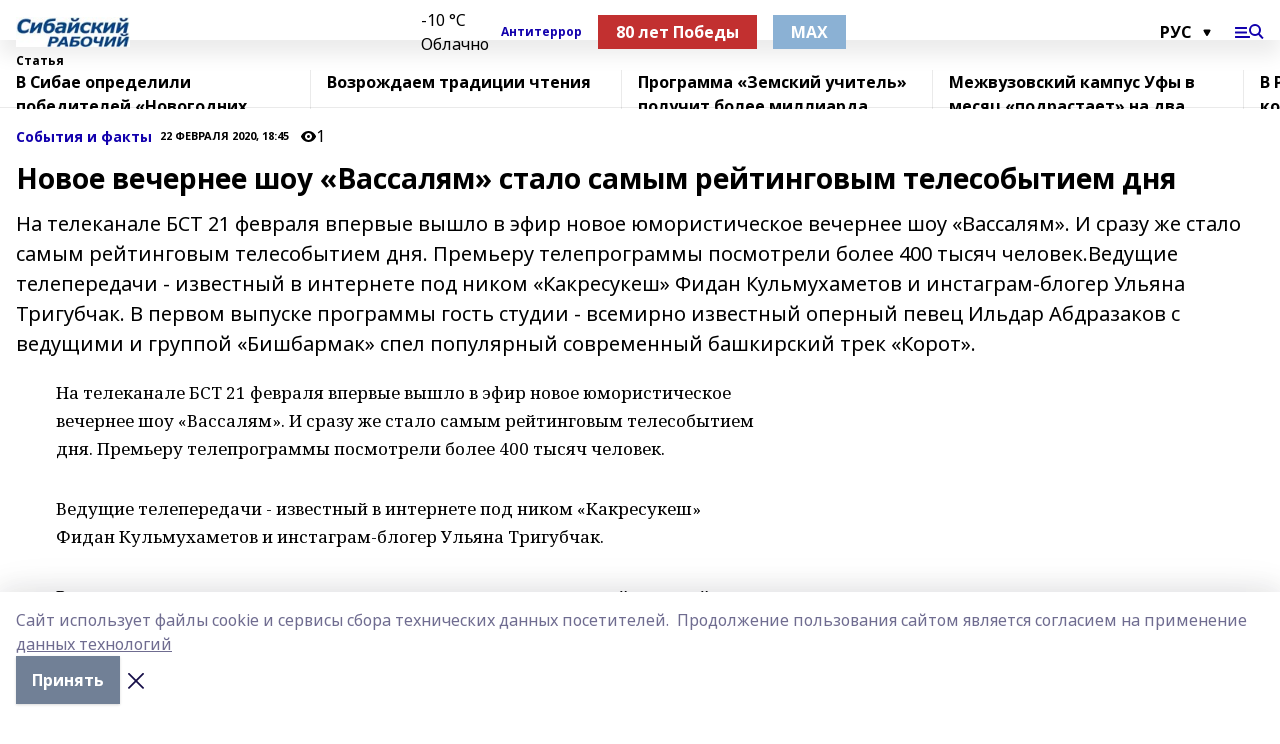

--- FILE ---
content_type: text/html; charset=utf-8
request_url: https://sib-worker.ru/articles/sobytiya-i-fakty/2020-02-22/novoe-vechernee-shou-vassalyam-stalo-samym-reytingovym-telesobytiem-dnya-350024
body_size: 32841
content:
<!doctype html>
<html data-n-head-ssr lang="ru" data-n-head="%7B%22lang%22:%7B%22ssr%22:%22ru%22%7D%7D">
  <head >
    <title>Новое вечернее шоу «Вассалям» стало самым рейтинговым телесобытием дня</title><meta data-n-head="ssr" data-hid="google" name="google" content="notranslate"><meta data-n-head="ssr" data-hid="charset" charset="utf-8"><meta data-n-head="ssr" data-hid="og:image" property="og:image" content="https://api.bashinform.ru/attachments/80c96819cdbd828a9985760f8d041da9096188b4/store/9a2f832c55df6858944d8ebd6e5812b94a6d49156ab5a34905a51d15db33/%D1%88%D0%B0%D0%BF%D0%BA%D0%B0-%D1%86%D0%B2%D0%B5%D1%821+%D0%BA%D0%BE%D0%BF%D0%B8%D1%8F%2B.jpg"><meta data-n-head="ssr" name="viewport" content="width=1300"><meta data-n-head="ssr" data-hid="og:url" property="og:url" content="https://sib-worker.ru/articles/sobytiya-i-fakty/2020-02-22/novoe-vechernee-shou-vassalyam-stalo-samym-reytingovym-telesobytiem-dnya-350024"><meta data-n-head="ssr" data-hid="og:type" property="og:type" content="article"><meta data-n-head="ssr" name="yandex-verification" content="ba401245d7d4bbdc"><meta data-n-head="ssr" name="zen-verification" content="NbKKH7TjeXBSOa8NZgJIbWDKvk4YaJCEiT5ot6UZHOEi6rbVSqpjmzlV8epFOvyU"><meta data-n-head="ssr" name="google-site-verification" content="VxaRH6O-9BjQ_B9WJ26FZvHfZRiaUjbdQjhkCj_rBCo"><meta data-n-head="ssr" data-hid="og:title" property="og:title" content="Новое вечернее шоу «Вассалям» стало самым рейтинговым телесобытием дня"><meta data-n-head="ssr" data-hid="og:description" property="og:description" content="На телеканале БСТ 21 февраля впервые вышло в эфир новое юмористическое вечернее шоу «Вассалям». И сразу же стало самым рейтинговым телесобытием дня. Премьеру телепрограммы посмотрели более 400 тысяч человек.Ведущие телепередачи - известный в интернете под ником «Какресукеш» Фидан Кульмухаметов и инстаграм-блогер Ульяна Тригубчак. В первом выпуске программы гость студии - всемирно известный оперный певец Ильдар Абдразаков с ведущими и группой «Бишбармак» спел популярный современный башкирский трек «Корот»."><meta data-n-head="ssr" data-hid="description" name="description" content="На телеканале БСТ 21 февраля впервые вышло в эфир новое юмористическое вечернее шоу «Вассалям». И сразу же стало самым рейтинговым телесобытием дня. Премьеру телепрограммы посмотрели более 400 тысяч человек.Ведущие телепередачи - известный в интернете под ником «Какресукеш» Фидан Кульмухаметов и инстаграм-блогер Ульяна Тригубчак. В первом выпуске программы гость студии - всемирно известный оперный певец Ильдар Абдразаков с ведущими и группой «Бишбармак» спел популярный современный башкирский трек «Корот»."><link data-n-head="ssr" rel="icon" href="https://api.bashinform.ru/attachments/7cc2e593daf34e26aba9773c84ccdf40194e978e/store/988bdf0435a85b552ec56075d70cc31fe8eb1495be3edea7d6d886fab26b/%D1%81%D1%80.jpg"><link data-n-head="ssr" rel="canonical" href="https://sib-worker.ru/articles/sobytiya-i-fakty/2020-02-22/novoe-vechernee-shou-vassalyam-stalo-samym-reytingovym-telesobytiem-dnya-350024"><link data-n-head="ssr" rel="preconnect" href="https://fonts.googleapis.com"><link data-n-head="ssr" rel="stylesheet" href="/fonts/noto-sans/index.css"><link data-n-head="ssr" rel="stylesheet" href="https://fonts.googleapis.com/css2?family=Noto+Serif:wght@400;700&amp;display=swap"><link data-n-head="ssr" rel="stylesheet" href="https://fonts.googleapis.com/css2?family=Inter:wght@400;600;700;900&amp;display=swap"><link data-n-head="ssr" rel="stylesheet" href="https://fonts.googleapis.com/css2?family=Montserrat:wght@400;700&amp;display=swap"><link data-n-head="ssr" rel="stylesheet" href="https://fonts.googleapis.com/css2?family=Pacifico&amp;display=swap"><style data-n-head="ssr">:root { --active-color: #1200ad; }</style><script data-n-head="ssr" src="https://yastatic.net/pcode/adfox/loader.js" crossorigin="anonymous"></script><script data-n-head="ssr" src="https://vk.com/js/api/openapi.js" async></script><script data-n-head="ssr" src="https://widget.sparrow.ru/js/embed.js" async></script><script data-n-head="ssr" src="//web.webpushs.com/js/push/59be9d2e353631a631194b748681cc5c_1.js" async></script><script data-n-head="ssr" src="https://yandex.ru/ads/system/header-bidding.js" async></script><script data-n-head="ssr" src="https://ads.digitalcaramel.com/js/bashinform.ru.js" type="text/javascript"></script><script data-n-head="ssr">window.yaContextCb = window.yaContextCb || []</script><script data-n-head="ssr" src="https://yandex.ru/ads/system/context.js" async></script><script data-n-head="ssr" type="application/ld+json">{
            "@context": "https://schema.org",
            "@type": "NewsArticle",
            "mainEntityOfPage": {
              "@type": "WebPage",
              "@id": "https://sib-worker.ru/articles/sobytiya-i-fakty/2020-02-22/novoe-vechernee-shou-vassalyam-stalo-samym-reytingovym-telesobytiem-dnya-350024"
            },
            "headline" : "Новое вечернее шоу «Вассалям» стало самым рейтинговым телесобытием дня",
            "image": [
              "https://api.bashinform.ru/attachments/80c96819cdbd828a9985760f8d041da9096188b4/store/9a2f832c55df6858944d8ebd6e5812b94a6d49156ab5a34905a51d15db33/%D1%88%D0%B0%D0%BF%D0%BA%D0%B0-%D1%86%D0%B2%D0%B5%D1%821+%D0%BA%D0%BE%D0%BF%D0%B8%D1%8F%2B.jpg"
            ],
            "datePublished": "2020-02-22T18:45:00.000+05:00",
            "author": [],
            "publisher": {
              "@type": "Organization",
              "name": "Сибайский рабочий",
              "logo": {
                "@type": "ImageObject",
                "url": "https://api.bashinform.ru/attachments/80c96819cdbd828a9985760f8d041da9096188b4/store/9a2f832c55df6858944d8ebd6e5812b94a6d49156ab5a34905a51d15db33/%D1%88%D0%B0%D0%BF%D0%BA%D0%B0-%D1%86%D0%B2%D0%B5%D1%821+%D0%BA%D0%BE%D0%BF%D0%B8%D1%8F%2B.jpg"
              }
            },
            "description": "На телеканале БСТ 21 февраля впервые вышло в эфир новое юмористическое вечернее шоу «Вассалям». И сразу же стало самым рейтинговым телесобытием дня. Премьеру телепрограммы посмотрели более 400 тысяч человек.Ведущие телепередачи - известный в интернете под ником «Какресукеш» Фидан Кульмухаметов и инстаграм-блогер Ульяна Тригубчак. В первом выпуске программы гость студии - всемирно известный оперный певец Ильдар Абдразаков с ведущими и группой «Бишбармак» спел популярный современный башкирский трек «Корот»."
          }</script><link rel="preload" href="/_nuxt/05b0bf6.js" as="script"><link rel="preload" href="/_nuxt/622ad3e.js" as="script"><link rel="preload" href="/_nuxt/95dcbeb.js" as="script"><link rel="preload" href="/_nuxt/b4f0b53.js" as="script"><link rel="preload" href="/_nuxt/a4b02bc.js" as="script"><link rel="preload" href="/_nuxt/1f4701a.js" as="script"><link rel="preload" href="/_nuxt/bb7a823.js" as="script"><link rel="preload" href="/_nuxt/61cd1ad.js" as="script"><link rel="preload" href="/_nuxt/3795d03.js" as="script"><link rel="preload" href="/_nuxt/9842943.js" as="script"><style data-vue-ssr-id="02097838:0 0211d3d2:0 7e56e4e3:0 78c231fa:0 2b202313:0 3ba5510c:0 7deb7420:0 7501b878:0 67a80222:0 01f9c408:0 f11faff8:0 01b9542b:0 74a8f3db:0 fd82e6f0:0 69552a97:0 2bc4b7f8:0 67baf181:0 a473ccf0:0 3eb3f9ae:0 0684d134:0 7eba589d:0 6ec1390e:0 689e6882:0 77d4baa4:0 44e53ad8:0 d15e8f64:0">.fade-enter,.fade-leave-to{opacity:0}.fade-enter-active,.fade-leave-active{transition:opacity .2s ease}.fade-up-enter-active,.fade-up-leave-active{transition:all .35s}.fade-up-enter,.fade-up-leave-to{opacity:0;transform:translateY(-20px)}.rubric-date{display:flex;align-items:flex-end;margin-bottom:1rem}.cm-rubric{font-weight:700;font-size:14px;margin-right:.5rem;color:var(--active-color)}.cm-date{font-size:11px;text-transform:uppercase;font-weight:700}.cm-story{font-weight:700;font-size:14px;margin-left:.5rem;margin-right:.5rem;color:var(--active-color)}.serif-text{font-family:Noto Serif,serif;line-height:1.65;font-size:17px}.bg-img{background-size:cover;background-position:50%;height:0;position:relative;background-color:#e2e2e2;padding-bottom:56%;>img{position:absolute;left:0;top:0;width:100%;height:100%;-o-object-fit:cover;object-fit:cover;-o-object-position:center;object-position:center}}.btn{--text-opacity:1;color:#fff;color:rgba(255,255,255,var(--text-opacity));text-align:center;padding-top:1.5rem;padding-bottom:1.5rem;font-weight:700;cursor:pointer;margin-top:2rem;border-radius:8px;font-size:20px;background:var(--active-color)}.checkbox{border-radius:.5rem;border-width:1px;margin-right:1.25rem;cursor:pointer;border-color:#e9e9eb;width:32px;height:32px}.checkbox.__active{background:var(--active-color) 50% no-repeat url([data-uri]);border-color:var(--active-color)}.h1{margin-top:1rem;margin-bottom:1.5rem;font-weight:700;line-height:1.07;font-size:32px}.all-matters{text-align:center;cursor:pointer;padding-top:1.5rem;padding-bottom:1.5rem;font-weight:700;margin-bottom:2rem;border-radius:8px;background:#f5f5f5;font-size:20px}.all-matters.__small{padding-top:.75rem;padding-bottom:.75rem;margin-top:1.5rem;font-size:14px;border-radius:4px}[data-desktop]{.rubric-date{margin-bottom:1.25rem}.h1{font-size:46px;margin-top:1.5rem;margin-bottom:1.5rem}section.cols{display:grid;margin-left:58px;grid-gap:16px;grid-template-columns:816px 42px 300px}section.list-cols{display:grid;grid-gap:40px;grid-template-columns:1fr 300px}.matter-grid{display:flex;flex-wrap:wrap;margin-right:-16px}.top-sticky{position:-webkit-sticky;position:sticky;top:48px}.top-sticky.local{top:56px}.top-sticky.ig{top:86px}.top-sticky-matter{position:-webkit-sticky;position:sticky;z-index:1;top:102px}.top-sticky-matter.local{top:110px}.top-sticky-matter.ig{top:140px}}.search-form{display:flex;border-bottom-width:1px;--border-opacity:1;border-color:#fff;border-color:rgba(255,255,255,var(--border-opacity));padding-bottom:.75rem;justify-content:space-between;align-items:center;--text-opacity:1;color:#fff;color:rgba(255,255,255,var(--text-opacity));.reset{cursor:pointer;opacity:.5;display:block}input{background-color:transparent;border-style:none;--text-opacity:1;color:#fff;color:rgba(255,255,255,var(--text-opacity));outline:2px solid transparent;outline-offset:2px;width:66.666667%;font-size:20px}input::-moz-placeholder{color:hsla(0,0%,100%,.18824)}input:-ms-input-placeholder{color:hsla(0,0%,100%,.18824)}input::placeholder{color:hsla(0,0%,100%,.18824)}}[data-desktop] .search-form{width:820px;button{border-radius:.25rem;font-weight:700;padding:.5rem 1.5rem;cursor:pointer;--text-opacity:1;color:#fff;color:rgba(255,255,255,var(--text-opacity));font-size:22px;background:var(--active-color)}input{font-size:28px}.reset{margin-right:2rem;margin-left:auto}}html.locked{overflow:hidden}html{body{letter-spacing:-.03em;font-family:Noto Sans,sans-serif;line-height:1.19;font-size:14px}ol,ul{margin-left:2rem;margin-bottom:1rem;li{margin-bottom:.5rem}}ol{list-style-type:decimal}ul{list-style-type:disc}a{cursor:pointer;color:inherit}iframe,img,object,video{max-width:100%}}.container{padding-left:16px;padding-right:16px}[data-desktop]{min-width:1250px;.container{margin-left:auto;margin-right:auto;padding-left:0;padding-right:0;width:1250px}}
/*! normalize.css v8.0.1 | MIT License | github.com/necolas/normalize.css */html{line-height:1.15;-webkit-text-size-adjust:100%}body{margin:0}main{display:block}h1{font-size:2em;margin:.67em 0}hr{box-sizing:content-box;height:0;overflow:visible}pre{font-family:monospace,monospace;font-size:1em}a{background-color:transparent}abbr[title]{border-bottom:none;text-decoration:underline;-webkit-text-decoration:underline dotted;text-decoration:underline dotted}b,strong{font-weight:bolder}code,kbd,samp{font-family:monospace,monospace;font-size:1em}small{font-size:80%}sub,sup{font-size:75%;line-height:0;position:relative;vertical-align:baseline}sub{bottom:-.25em}sup{top:-.5em}img{border-style:none}button,input,optgroup,select,textarea{font-family:inherit;font-size:100%;line-height:1.15;margin:0}button,input{overflow:visible}button,select{text-transform:none}[type=button],[type=reset],[type=submit],button{-webkit-appearance:button}[type=button]::-moz-focus-inner,[type=reset]::-moz-focus-inner,[type=submit]::-moz-focus-inner,button::-moz-focus-inner{border-style:none;padding:0}[type=button]:-moz-focusring,[type=reset]:-moz-focusring,[type=submit]:-moz-focusring,button:-moz-focusring{outline:1px dotted ButtonText}fieldset{padding:.35em .75em .625em}legend{box-sizing:border-box;color:inherit;display:table;max-width:100%;padding:0;white-space:normal}progress{vertical-align:baseline}textarea{overflow:auto}[type=checkbox],[type=radio]{box-sizing:border-box;padding:0}[type=number]::-webkit-inner-spin-button,[type=number]::-webkit-outer-spin-button{height:auto}[type=search]{-webkit-appearance:textfield;outline-offset:-2px}[type=search]::-webkit-search-decoration{-webkit-appearance:none}::-webkit-file-upload-button{-webkit-appearance:button;font:inherit}details{display:block}summary{display:list-item}[hidden],template{display:none}blockquote,dd,dl,figure,h1,h2,h3,h4,h5,h6,hr,p,pre{margin:0}button{background-color:transparent;background-image:none}button:focus{outline:1px dotted;outline:5px auto -webkit-focus-ring-color}fieldset,ol,ul{margin:0;padding:0}ol,ul{list-style:none}html{font-family:Noto Sans,sans-serif;line-height:1.5}*,:after,:before{box-sizing:border-box;border:0 solid #e2e8f0}hr{border-top-width:1px}img{border-style:solid}textarea{resize:vertical}input::-moz-placeholder,textarea::-moz-placeholder{color:#a0aec0}input:-ms-input-placeholder,textarea:-ms-input-placeholder{color:#a0aec0}input::placeholder,textarea::placeholder{color:#a0aec0}[role=button],button{cursor:pointer}table{border-collapse:collapse}h1,h2,h3,h4,h5,h6{font-size:inherit;font-weight:inherit}a{color:inherit;text-decoration:inherit}button,input,optgroup,select,textarea{padding:0;line-height:inherit;color:inherit}code,kbd,pre,samp{font-family:Menlo,Monaco,Consolas,"Liberation Mono","Courier New",monospace}audio,canvas,embed,iframe,img,object,svg,video{display:block;vertical-align:middle}img,video{max-width:100%;height:auto}.appearance-none{-webkit-appearance:none;-moz-appearance:none;appearance:none}.bg-transparent{background-color:transparent}.bg-black{--bg-opacity:1;background-color:#000;background-color:rgba(0,0,0,var(--bg-opacity))}.bg-white{--bg-opacity:1;background-color:#fff;background-color:rgba(255,255,255,var(--bg-opacity))}.bg-gray-200{--bg-opacity:1;background-color:#edf2f7;background-color:rgba(237,242,247,var(--bg-opacity))}.bg-center{background-position:50%}.bg-top{background-position:top}.bg-no-repeat{background-repeat:no-repeat}.bg-cover{background-size:cover}.bg-contain{background-size:contain}.border-collapse{border-collapse:collapse}.border-black{--border-opacity:1;border-color:#000;border-color:rgba(0,0,0,var(--border-opacity))}.border-blue-400{--border-opacity:1;border-color:#63b3ed;border-color:rgba(99,179,237,var(--border-opacity))}.rounded{border-radius:.25rem}.rounded-lg{border-radius:.5rem}.rounded-full{border-radius:9999px}.border-none{border-style:none}.border-2{border-width:2px}.border-4{border-width:4px}.border{border-width:1px}.border-t-0{border-top-width:0}.border-t{border-top-width:1px}.border-b{border-bottom-width:1px}.cursor-pointer{cursor:pointer}.block{display:block}.inline-block{display:inline-block}.flex{display:flex}.table{display:table}.grid{display:grid}.hidden{display:none}.flex-col{flex-direction:column}.flex-wrap{flex-wrap:wrap}.flex-no-wrap{flex-wrap:nowrap}.items-center{align-items:center}.justify-center{justify-content:center}.justify-between{justify-content:space-between}.flex-grow-0{flex-grow:0}.flex-shrink-0{flex-shrink:0}.order-first{order:-9999}.order-last{order:9999}.font-sans{font-family:Noto Sans,sans-serif}.font-serif{font-family:Noto Serif,serif}.font-medium{font-weight:500}.font-semibold{font-weight:600}.font-bold{font-weight:700}.h-6{height:1.5rem}.h-12{height:3rem}.h-auto{height:auto}.h-full{height:100%}.text-xs{font-size:11px}.text-sm{font-size:12px}.text-base{font-size:14px}.text-lg{font-size:16px}.text-xl{font-size:18px}.text-2xl{font-size:21px}.text-3xl{font-size:30px}.text-4xl{font-size:46px}.leading-6{line-height:1.5rem}.leading-none{line-height:1}.leading-tight{line-height:1.07}.leading-snug{line-height:1.125}.m-0{margin:0}.my-0{margin-top:0;margin-bottom:0}.mx-0{margin-left:0;margin-right:0}.mx-1{margin-left:.25rem;margin-right:.25rem}.mx-2{margin-left:.5rem;margin-right:.5rem}.my-4{margin-top:1rem;margin-bottom:1rem}.mx-4{margin-left:1rem;margin-right:1rem}.my-5{margin-top:1.25rem;margin-bottom:1.25rem}.mx-5{margin-left:1.25rem;margin-right:1.25rem}.my-6{margin-top:1.5rem;margin-bottom:1.5rem}.my-8{margin-top:2rem;margin-bottom:2rem}.mx-auto{margin-left:auto;margin-right:auto}.-mx-3{margin-left:-.75rem;margin-right:-.75rem}.-my-4{margin-top:-1rem;margin-bottom:-1rem}.mt-0{margin-top:0}.mr-0{margin-right:0}.mb-0{margin-bottom:0}.ml-0{margin-left:0}.mt-1{margin-top:.25rem}.mr-1{margin-right:.25rem}.mb-1{margin-bottom:.25rem}.ml-1{margin-left:.25rem}.mt-2{margin-top:.5rem}.mr-2{margin-right:.5rem}.mb-2{margin-bottom:.5rem}.ml-2{margin-left:.5rem}.mt-3{margin-top:.75rem}.mr-3{margin-right:.75rem}.mb-3{margin-bottom:.75rem}.mt-4{margin-top:1rem}.mr-4{margin-right:1rem}.mb-4{margin-bottom:1rem}.ml-4{margin-left:1rem}.mt-5{margin-top:1.25rem}.mr-5{margin-right:1.25rem}.mb-5{margin-bottom:1.25rem}.mt-6{margin-top:1.5rem}.mr-6{margin-right:1.5rem}.mb-6{margin-bottom:1.5rem}.mt-8{margin-top:2rem}.mr-8{margin-right:2rem}.mb-8{margin-bottom:2rem}.ml-8{margin-left:2rem}.mt-10{margin-top:2.5rem}.ml-10{margin-left:2.5rem}.mt-12{margin-top:3rem}.mb-12{margin-bottom:3rem}.mt-16{margin-top:4rem}.mb-16{margin-bottom:4rem}.mr-20{margin-right:5rem}.mr-auto{margin-right:auto}.ml-auto{margin-left:auto}.-mt-2{margin-top:-.5rem}.max-w-none{max-width:none}.max-w-full{max-width:100%}.object-contain{-o-object-fit:contain;object-fit:contain}.object-cover{-o-object-fit:cover;object-fit:cover}.object-center{-o-object-position:center;object-position:center}.opacity-0{opacity:0}.opacity-50{opacity:.5}.outline-none{outline:2px solid transparent;outline-offset:2px}.overflow-auto{overflow:auto}.overflow-hidden{overflow:hidden}.overflow-visible{overflow:visible}.p-0{padding:0}.p-2{padding:.5rem}.p-3{padding:.75rem}.p-4{padding:1rem}.p-8{padding:2rem}.px-0{padding-left:0;padding-right:0}.py-1{padding-top:.25rem;padding-bottom:.25rem}.px-1{padding-left:.25rem;padding-right:.25rem}.py-2{padding-top:.5rem;padding-bottom:.5rem}.px-2{padding-left:.5rem;padding-right:.5rem}.py-3{padding-top:.75rem;padding-bottom:.75rem}.px-3{padding-left:.75rem;padding-right:.75rem}.py-4{padding-top:1rem;padding-bottom:1rem}.px-4{padding-left:1rem;padding-right:1rem}.px-5{padding-left:1.25rem;padding-right:1.25rem}.px-6{padding-left:1.5rem;padding-right:1.5rem}.py-8{padding-top:2rem;padding-bottom:2rem}.py-10{padding-top:2.5rem;padding-bottom:2.5rem}.pt-0{padding-top:0}.pr-0{padding-right:0}.pb-0{padding-bottom:0}.pt-1{padding-top:.25rem}.pt-2{padding-top:.5rem}.pb-2{padding-bottom:.5rem}.pl-2{padding-left:.5rem}.pt-3{padding-top:.75rem}.pb-3{padding-bottom:.75rem}.pt-4{padding-top:1rem}.pr-4{padding-right:1rem}.pb-4{padding-bottom:1rem}.pl-4{padding-left:1rem}.pt-5{padding-top:1.25rem}.pr-5{padding-right:1.25rem}.pb-5{padding-bottom:1.25rem}.pl-5{padding-left:1.25rem}.pt-6{padding-top:1.5rem}.pb-6{padding-bottom:1.5rem}.pl-6{padding-left:1.5rem}.pt-8{padding-top:2rem}.pb-8{padding-bottom:2rem}.pr-10{padding-right:2.5rem}.pb-12{padding-bottom:3rem}.pl-12{padding-left:3rem}.pb-16{padding-bottom:4rem}.pointer-events-none{pointer-events:none}.fixed{position:fixed}.absolute{position:absolute}.relative{position:relative}.sticky{position:-webkit-sticky;position:sticky}.top-0{top:0}.right-0{right:0}.bottom-0{bottom:0}.left-0{left:0}.left-auto{left:auto}.shadow{box-shadow:0 1px 3px 0 rgba(0,0,0,.1),0 1px 2px 0 rgba(0,0,0,.06)}.shadow-none{box-shadow:none}.text-center{text-align:center}.text-right{text-align:right}.text-transparent{color:transparent}.text-black{--text-opacity:1;color:#000;color:rgba(0,0,0,var(--text-opacity))}.text-white{--text-opacity:1;color:#fff;color:rgba(255,255,255,var(--text-opacity))}.text-gray-600{--text-opacity:1;color:#718096;color:rgba(113,128,150,var(--text-opacity))}.text-gray-700{--text-opacity:1;color:#4a5568;color:rgba(74,85,104,var(--text-opacity))}.uppercase{text-transform:uppercase}.underline{text-decoration:underline}.tracking-tight{letter-spacing:-.05em}.select-none{-webkit-user-select:none;-moz-user-select:none;-ms-user-select:none;user-select:none}.select-all{-webkit-user-select:all;-moz-user-select:all;-ms-user-select:all;user-select:all}.visible{visibility:visible}.invisible{visibility:hidden}.whitespace-no-wrap{white-space:nowrap}.w-auto{width:auto}.w-1\/3{width:33.333333%}.w-full{width:100%}.z-20{z-index:20}.z-50{z-index:50}.gap-1{grid-gap:.25rem;gap:.25rem}.gap-2{grid-gap:.5rem;gap:.5rem}.gap-3{grid-gap:.75rem;gap:.75rem}.gap-4{grid-gap:1rem;gap:1rem}.gap-5{grid-gap:1.25rem;gap:1.25rem}.gap-6{grid-gap:1.5rem;gap:1.5rem}.gap-8{grid-gap:2rem;gap:2rem}.gap-10{grid-gap:2.5rem;gap:2.5rem}.grid-cols-1{grid-template-columns:repeat(1,minmax(0,1fr))}.grid-cols-2{grid-template-columns:repeat(2,minmax(0,1fr))}.grid-cols-3{grid-template-columns:repeat(3,minmax(0,1fr))}.grid-cols-4{grid-template-columns:repeat(4,minmax(0,1fr))}.grid-cols-5{grid-template-columns:repeat(5,minmax(0,1fr))}.transform{--transform-translate-x:0;--transform-translate-y:0;--transform-rotate:0;--transform-skew-x:0;--transform-skew-y:0;--transform-scale-x:1;--transform-scale-y:1;transform:translateX(var(--transform-translate-x)) translateY(var(--transform-translate-y)) rotate(var(--transform-rotate)) skewX(var(--transform-skew-x)) skewY(var(--transform-skew-y)) scaleX(var(--transform-scale-x)) scaleY(var(--transform-scale-y))}.transition-all{transition-property:all}.transition{transition-property:background-color,border-color,color,fill,stroke,opacity,box-shadow,transform}@-webkit-keyframes spin{to{transform:rotate(1turn)}}@keyframes spin{to{transform:rotate(1turn)}}@-webkit-keyframes ping{75%,to{transform:scale(2);opacity:0}}@keyframes ping{75%,to{transform:scale(2);opacity:0}}@-webkit-keyframes pulse{50%{opacity:.5}}@keyframes pulse{50%{opacity:.5}}@-webkit-keyframes bounce{0%,to{transform:translateY(-25%);-webkit-animation-timing-function:cubic-bezier(.8,0,1,1);animation-timing-function:cubic-bezier(.8,0,1,1)}50%{transform:none;-webkit-animation-timing-function:cubic-bezier(0,0,.2,1);animation-timing-function:cubic-bezier(0,0,.2,1)}}@keyframes bounce{0%,to{transform:translateY(-25%);-webkit-animation-timing-function:cubic-bezier(.8,0,1,1);animation-timing-function:cubic-bezier(.8,0,1,1)}50%{transform:none;-webkit-animation-timing-function:cubic-bezier(0,0,.2,1);animation-timing-function:cubic-bezier(0,0,.2,1)}}
.nuxt-progress{position:fixed;top:0;left:0;right:0;height:2px;width:0;opacity:1;transition:width .1s,opacity .4s;background-color:var(--active-color);z-index:999999}.nuxt-progress.nuxt-progress-notransition{transition:none}.nuxt-progress-failed{background-color:red}
.page_1iNBq{position:relative;min-height:65vh}[data-desktop]{.topBanner_Im5IM{margin-left:auto;margin-right:auto;width:1256px}}
.bnr_2VvRX{margin-left:auto;margin-right:auto;width:300px}.bnr_2VvRX:not(:empty){margin-bottom:1rem}.bnrContainer_1ho9N.mb-0 .bnr_2VvRX{margin-bottom:0}[data-desktop]{.bnr_2VvRX{width:auto;margin-left:0;margin-right:0}}
.topline-container[data-v-7682f57c]{position:-webkit-sticky;position:sticky;top:0;z-index:10}.bottom-menu[data-v-7682f57c]{--bg-opacity:1;background-color:#fff;background-color:rgba(255,255,255,var(--bg-opacity));height:45px;box-shadow:0 15px 20px rgba(0,0,0,.08)}.bottom-menu.__dark[data-v-7682f57c]{--bg-opacity:1;background-color:#000;background-color:rgba(0,0,0,var(--bg-opacity));.bottom-menu-link{--text-opacity:1;color:#fff;color:rgba(255,255,255,var(--text-opacity))}.bottom-menu-link:hover{color:var(--active-color)}}.bottom-menu-links[data-v-7682f57c]{display:flex;overflow:auto;grid-gap:1rem;gap:1rem;padding-top:1rem;padding-bottom:1rem;scrollbar-width:none}.bottom-menu-links[data-v-7682f57c]::-webkit-scrollbar{display:none}.bottom-menu-link[data-v-7682f57c]{white-space:nowrap;font-weight:700}.bottom-menu-link[data-v-7682f57c]:hover{color:var(--active-color)}
.topline_KUXuM{--bg-opacity:1;background-color:#fff;background-color:rgba(255,255,255,var(--bg-opacity));padding-top:.5rem;padding-bottom:.5rem;position:relative;box-shadow:0 15px 20px rgba(0,0,0,.08);height:40px;z-index:1}.topline_KUXuM.__dark_3HDH5{--bg-opacity:1;background-color:#000;background-color:rgba(0,0,0,var(--bg-opacity))}[data-desktop]{.topline_KUXuM{height:50px}}
.container_3LUUG{display:flex;align-items:center;justify-content:space-between}.container_3LUUG.__dark_AMgBk{.logo_1geVj{--text-opacity:1;color:#fff;color:rgba(255,255,255,var(--text-opacity))}.menu-trigger_2_P72{--bg-opacity:1;background-color:#fff;background-color:rgba(255,255,255,var(--bg-opacity))}.lang_107ai,.topline-item_1BCyx{--text-opacity:1;color:#fff;color:rgba(255,255,255,var(--text-opacity))}.lang_107ai{background-image:url([data-uri])}}.lang_107ai{margin-left:auto;margin-right:1.25rem;padding-right:1rem;padding-left:.5rem;cursor:pointer;display:flex;align-items:center;font-weight:700;-webkit-appearance:none;-moz-appearance:none;appearance:none;outline:2px solid transparent;outline-offset:2px;text-transform:uppercase;background:no-repeat url([data-uri]) calc(100% - 3px) 50%}.logo-img_9ttWw{max-height:30px}.logo-text_Gwlnp{white-space:nowrap;font-family:Pacifico,serif;font-size:24px;line-height:.9;color:var(--active-color)}.menu-trigger_2_P72{cursor:pointer;width:30px;height:24px;background:var(--active-color);-webkit-mask:no-repeat url(/_nuxt/img/menu.cffb7c4.svg) center;mask:no-repeat url(/_nuxt/img/menu.cffb7c4.svg) center}.menu-trigger_2_P72.__cross_3NUSb{-webkit-mask-image:url([data-uri]);mask-image:url([data-uri])}.topline-item_1BCyx{font-weight:700;line-height:1;margin-right:16px}.topline-item_1BCyx,.topline-item_1BCyx.blue_1SDgs,.topline-item_1BCyx.red_1EmKm{--text-opacity:1;color:#fff;color:rgba(255,255,255,var(--text-opacity))}.topline-item_1BCyx.blue_1SDgs,.topline-item_1BCyx.red_1EmKm{padding:9px 18px;background:#8bb1d4}.topline-item_1BCyx.red_1EmKm{background:#c23030}.topline-item_1BCyx.default_3xuLv{font-size:12px;color:var(--active-color);max-width:100px}[data-desktop]{.logo-img_9ttWw{max-height:40px}.logo-text_Gwlnp{position:relative;top:-3px;font-size:36px}.slogan-desktop_2LraR{font-size:11px;margin-left:2.5rem;font-weight:700;text-transform:uppercase;color:#5e6a70}.lang_107ai{margin-left:0}}
.weather[data-v-f75b9a02]{display:flex;align-items:center;.icon{border-radius:9999px;margin-right:.5rem;background:var(--active-color) no-repeat 50%/11px;width:18px;height:18px}.clear{background-image:url(/_nuxt/img/clear.504a39c.svg)}.clouds{background-image:url(/_nuxt/img/clouds.35bb1b1.svg)}.few_clouds{background-image:url(/_nuxt/img/few_clouds.849e8ce.svg)}.rain{background-image:url(/_nuxt/img/rain.fa221cc.svg)}.snow{background-image:url(/_nuxt/img/snow.3971728.svg)}.thunderstorm_w_rain{background-image:url(/_nuxt/img/thunderstorm_w_rain.f4f5bf2.svg)}.thunderstorm{background-image:url(/_nuxt/img/thunderstorm.bbf00c1.svg)}.text{font-size:12px;font-weight:700;line-height:1;color:rgba(0,0,0,.9)}}.__dark.weather .text[data-v-f75b9a02]{--text-opacity:1;color:#fff;color:rgba(255,255,255,var(--text-opacity))}
.block_35WEi{position:-webkit-sticky;position:sticky;left:0;width:100%;padding-top:.75rem;padding-bottom:.75rem;--bg-opacity:1;background-color:#fff;background-color:rgba(255,255,255,var(--bg-opacity));--text-opacity:1;color:#000;color:rgba(0,0,0,var(--text-opacity));height:68px;z-index:8;border-bottom:1px solid rgba(0,0,0,.08235)}.block_35WEi.invisible_3bwn4{visibility:hidden}.block_35WEi.local_2u9p8,.block_35WEi.local_ext_2mSQw{top:40px}.block_35WEi.local_2u9p8.has_bottom_items_u0rcZ,.block_35WEi.local_ext_2mSQw.has_bottom_items_u0rcZ{top:85px}.block_35WEi.ig_3ld7e{top:50px}.block_35WEi.ig_3ld7e.has_bottom_items_u0rcZ{top:95px}.block_35WEi.bi_3BhQ1,.block_35WEi.bi_ext_1Yp6j{top:49px}.block_35WEi.bi_3BhQ1.has_bottom_items_u0rcZ,.block_35WEi.bi_ext_1Yp6j.has_bottom_items_u0rcZ{top:94px}.block_35WEi.red_wPGsU{background:#fdf3f3;.blockTitle_1BF2P{color:#d65a47}}.block_35WEi.blue_2AJX7{background:#e6ecf2;.blockTitle_1BF2P{color:#8bb1d4}}.block_35WEi{.loading_1RKbb{height:1.5rem;margin:0 auto}}.blockTitle_1BF2P{font-weight:700;font-size:12px;margin-bottom:.25rem;display:inline-block;overflow:hidden;max-height:1.2em;display:-webkit-box;-webkit-line-clamp:1;-webkit-box-orient:vertical;text-overflow:ellipsis}.items_2XU71{display:flex;overflow:auto;margin-left:-16px;margin-right:-16px;padding-left:16px;padding-right:16px}.items_2XU71::-webkit-scrollbar{display:none}.item_KFfAv{flex-shrink:0;flex-grow:0;padding-right:1rem;margin-right:1rem;font-weight:700;overflow:hidden;width:295px;max-height:2.4em;border-right:1px solid rgba(0,0,0,.08235);display:-webkit-box;-webkit-line-clamp:2;-webkit-box-orient:vertical;text-overflow:ellipsis}.item_KFfAv:hover{opacity:.75}[data-desktop]{.block_35WEi{height:54px}.block_35WEi.local_2u9p8,.block_35WEi.local_ext_2mSQw{top:50px}.block_35WEi.local_2u9p8.has_bottom_items_u0rcZ,.block_35WEi.local_ext_2mSQw.has_bottom_items_u0rcZ{top:95px}.block_35WEi.ig_3ld7e{top:80px}.block_35WEi.ig_3ld7e.has_bottom_items_u0rcZ{top:125px}.block_35WEi.bi_3BhQ1,.block_35WEi.bi_ext_1Yp6j{top:42px}.block_35WEi.bi_3BhQ1.has_bottom_items_u0rcZ,.block_35WEi.bi_ext_1Yp6j.has_bottom_items_u0rcZ{top:87px}.block_35WEi.image_3yONs{.prev_1cQoq{background-image:url([data-uri])}.next_827zB{background-image:url([data-uri])}}.wrapper_TrcU4{display:grid;grid-template-columns:240px calc(100% - 320px)}.next_827zB,.prev_1cQoq{position:absolute;cursor:pointer;width:24px;height:24px;top:4px;left:210px;background:url([data-uri])}.next_827zB{left:auto;right:15px;background:url([data-uri])}.blockTitle_1BF2P{font-size:18px;padding-right:2.5rem;margin-right:0;max-height:2.4em;-webkit-line-clamp:2}.items_2XU71{margin-left:0;padding-left:0;-ms-scroll-snap-type:x mandatory;scroll-snap-type:x mandatory;scroll-behavior:smooth;scrollbar-width:none}.item_KFfAv,.items_2XU71{margin-right:0;padding-right:0}.item_KFfAv{padding-left:1.25rem;scroll-snap-align:start;width:310px;border-left:1px solid rgba(0,0,0,.08235);border-right:none}}
@-webkit-keyframes rotate-data-v-8cdd8c10{0%{transform:rotate(0)}to{transform:rotate(1turn)}}@keyframes rotate-data-v-8cdd8c10{0%{transform:rotate(0)}to{transform:rotate(1turn)}}.component[data-v-8cdd8c10]{height:3rem;margin-top:1.5rem;margin-bottom:1.5rem;display:flex;justify-content:center;align-items:center;span{height:100%;width:4rem;background:no-repeat url(/_nuxt/img/loading.dd38236.svg) 50%/contain;-webkit-animation:rotate-data-v-8cdd8c10 .8s infinite;animation:rotate-data-v-8cdd8c10 .8s infinite}}
.promo_ZrQsB{text-align:center;display:block;--text-opacity:1;color:#fff;color:rgba(255,255,255,var(--text-opacity));font-weight:500;font-size:16px;line-height:1;position:relative;z-index:1;background:#d65a47;padding:6px 20px}[data-desktop]{.promo_ZrQsB{margin-left:auto;margin-right:auto;font-size:18px;padding:12px 40px}}
.feedTriggerMobile_1uP3h{text-align:center;width:100%;left:0;bottom:0;padding:1rem;color:#000;color:rgba(0,0,0,var(--text-opacity));background:#e7e7e7;filter:drop-shadow(0 -10px 30px rgba(0,0,0,.4))}.feedTriggerMobile_1uP3h,[data-desktop] .feedTriggerDesktop_eR1zC{position:fixed;font-weight:700;--text-opacity:1;z-index:8}[data-desktop] .feedTriggerDesktop_eR1zC{color:#fff;color:rgba(255,255,255,var(--text-opacity));cursor:pointer;padding:1rem 1rem 1rem 1.5rem;display:flex;align-items:center;justify-content:space-between;width:auto;font-size:28px;right:20px;bottom:20px;line-height:.85;background:var(--active-color);.new_36fkO{--bg-opacity:1;background-color:#fff;background-color:rgba(255,255,255,var(--bg-opacity));font-size:18px;padding:.25rem .5rem;margin-left:1rem;color:var(--active-color)}}
.noindex_1PbKm{display:block}.rubricDate_XPC5P{display:flex;margin-bottom:1rem;align-items:center;flex-wrap:wrap;grid-row-gap:.5rem;row-gap:.5rem}[data-desktop]{.rubricDate_XPC5P{margin-left:58px}.noindex_1PbKm,.pollContainer_25rgc{margin-left:40px}.noindex_1PbKm{width:700px}}
.h1_fQcc_{margin-top:0;margin-bottom:1rem;font-size:28px}.bigLead_37UJd{margin-bottom:1.25rem;font-size:20px}[data-desktop]{.h1_fQcc_{margin-bottom:1.25rem;margin-top:0;font-size:40px}.bigLead_37UJd{font-size:21px;margin-bottom:2rem}.smallLead_3mYo6{font-size:21px;font-weight:500}.leadImg_n0Xok{display:grid;grid-gap:2rem;gap:2rem;margin-bottom:2rem;grid-template-columns:repeat(2,minmax(0,1fr));margin-left:40px;width:700px}}
.partner[data-v-73e20f19]{margin-top:1rem;margin-bottom:1rem;color:rgba(0,0,0,.31373)}
.block_1h4f8{margin-bottom:1.5rem}[data-desktop] .block_1h4f8{margin-bottom:2rem}
.paragraph[data-v-7a4bd814]{a{color:var(--active-color)}p{margin-bottom:1.5rem}ol,ul{margin-left:2rem;margin-bottom:1rem;li{margin-bottom:.5rem}}ol{list-style-type:decimal}ul{list-style-type:disc}.question{font-weight:700;font-size:21px;line-height:1.43}.answer:before,.question:before{content:"— "}h2,h3,h4{font-weight:700;margin-bottom:1.5rem;line-height:1.07;font-family:Noto Sans,sans-serif}h2{font-size:30px}h3{font-size:21px}h4{font-size:18px}blockquote{padding-top:1rem;padding-bottom:1rem;margin-bottom:1rem;font-weight:700;font-family:Noto Sans,sans-serif;border-top:6px solid var(--active-color);border-bottom:6px solid var(--active-color);font-size:19px;line-height:1.15}.table-wrapper{overflow:auto}table{border-collapse:collapse;margin-top:1rem;margin-bottom:1rem;min-width:100%;td{padding:.75rem .5rem;border-width:1px}p{margin:0}}}
.readus_3o8ag{margin-bottom:1.5rem;font-weight:700;font-size:16px}.subscribeButton_2yILe{font-weight:700;--text-opacity:1;color:#fff;color:rgba(255,255,255,var(--text-opacity));text-align:center;letter-spacing:-.05em;background:var(--active-color);padding:0 8px 3px;border-radius:11px;font-size:15px;width:140px}.rTitle_ae5sX{margin-bottom:1rem;font-family:Noto Sans,sans-serif;font-weight:700;color:#202022;font-size:20px;font-style:normal;line-height:normal}.items_1vOtx{display:flex;flex-wrap:wrap;grid-gap:.75rem;gap:.75rem;max-width:360px}.items_1vOtx.regional_OHiaP{.socialIcon_1xwkP{width:calc(33% - 10px)}.socialIcon_1xwkP:first-child,.socialIcon_1xwkP:nth-child(2){width:calc(50% - 10px)}}.socialIcon_1xwkP{margin-bottom:.5rem;background-size:contain;background-repeat:no-repeat;flex-shrink:0;width:calc(50% - 10px);background-position:0;height:30px}.vkIcon_1J2rG{background-image:url(/_nuxt/img/vk.07bf3d5.svg)}.vkShortIcon_1XRTC{background-image:url(/_nuxt/img/vk-short.1e19426.svg)}.tgIcon_3Y6iI{background-image:url(/_nuxt/img/tg.bfb93b5.svg)}.zenIcon_1Vpt0{background-image:url(/_nuxt/img/zen.1c41c49.svg)}.okIcon_3Q4dv{background-image:url(/_nuxt/img/ok.de8d66c.svg)}.okShortIcon_12fSg{background-image:url(/_nuxt/img/ok-short.e0e3723.svg)}.maxIcon_3MreL{background-image:url(/_nuxt/img/max.da7c1ef.png)}[data-desktop]{.readus_3o8ag{margin-left:2.5rem}.items_1vOtx{flex-wrap:nowrap;max-width:none;align-items:center}.subscribeButton_2yILe{text-align:center;font-weight:700;width:auto;padding:4px 7px 7px;font-size:25px}.socialIcon_1xwkP{height:45px}.vkIcon_1J2rG{width:197px!important}.vkShortIcon_1XRTC{width:90px!important}.tgIcon_3Y6iI{width:160px!important}.zenIcon_1Vpt0{width:110px!important}.okIcon_3Q4dv{width:256px!important}.okShortIcon_12fSg{width:90px!important}.maxIcon_3MreL{width:110px!important}}
.socials_3qx1G{margin-bottom:1.5rem}.socials_3qx1G.__black a{--border-opacity:1;border-color:#000;border-color:rgba(0,0,0,var(--border-opacity))}.socials_3qx1G.__border-white_1pZ66 .items_JTU4t a{--border-opacity:1;border-color:#fff;border-color:rgba(255,255,255,var(--border-opacity))}.socials_3qx1G{a{display:block;background-position:50%;background-repeat:no-repeat;cursor:pointer;width:20%;border:.5px solid #e2e2e2;border-right-width:0;height:42px}a:last-child{border-right-width:1px}}.items_JTU4t{display:flex}.vk_3jS8H{background-image:url(/_nuxt/img/vk.a3fc87d.svg)}.ok_3Znis{background-image:url(/_nuxt/img/ok.480e53f.svg)}.wa_32a2a{background-image:url(/_nuxt/img/wa.f2f254d.svg)}.tg_1vndD{background-image:url([data-uri])}.print_3gkIT{background-image:url(/_nuxt/img/print.f5ef7f3.svg)}.max_sqBYC{background-image:url([data-uri])}[data-desktop]{.socials_3qx1G{margin-bottom:0;width:42px}.socials_3qx1G.__sticky{position:-webkit-sticky;position:sticky;top:102px}.socials_3qx1G.__sticky.local_3XMUZ{top:110px}.socials_3qx1G.__sticky.ig_zkzMn{top:140px}.socials_3qx1G{a{width:auto;border-width:1px;border-bottom-width:0}a:last-child{border-bottom-width:1px}}.items_JTU4t{display:block}}.socials_3qx1G.__dark_1QzU6{a{border-color:#373737}.vk_3jS8H{background-image:url(/_nuxt/img/vk-white.dc41d20.svg)}.ok_3Znis{background-image:url(/_nuxt/img/ok-white.c2036d3.svg)}.wa_32a2a{background-image:url(/_nuxt/img/wa-white.e567518.svg)}.tg_1vndD{background-image:url([data-uri])}.print_3gkIT{background-image:url(/_nuxt/img/print-white.f6fd3d9.svg)}.max_sqBYC{background-image:url([data-uri])}}
.blockTitle_2XRiy{margin-bottom:.75rem;font-weight:700;font-size:28px}.itemsContainer_3JjHp{overflow:auto;margin-right:-1rem}.items_Kf7PA{width:770px;display:flex;overflow:auto}.teaserItem_ZVyTH{padding:.75rem;background:#f2f2f4;width:240px;margin-right:16px;.img_3lUmb{margin-bottom:.5rem}.title_3KNuK{line-height:1.07;font-size:18px;font-weight:700}}.teaserItem_ZVyTH:hover .title_3KNuK{color:var(--active-color)}[data-desktop]{.blockTitle_2XRiy{font-size:30px}.itemsContainer_3JjHp{margin-right:0;overflow:visible}.items_Kf7PA{display:grid;grid-template-columns:repeat(3,minmax(0,1fr));grid-gap:1.5rem;gap:1.5rem;width:auto;overflow:visible}.teaserItem_ZVyTH{width:auto;margin-right:0;background-color:transparent;padding:0;.img_3lUmb{background:#8894a2 url(/_nuxt/img/pattern-mix.5c9ce73.svg) 100% 100% no-repeat;padding-right:40px}.title_3KNuK{font-size:21px}}}
[data-desktop]{.item_3TsvC{margin-bottom:16px;margin-right:16px;width:calc(25% - 16px)}}
.item[data-v-14fd56fc]{display:grid;grid-template-columns:repeat(1,minmax(0,1fr));grid-gap:.5rem;gap:.5rem;grid-template-rows:120px 1fr;.rubric-date{margin-bottom:4px}}.item.__see-also[data-v-14fd56fc]{grid-template-rows:170px 1fr}.item:hover .title[data-v-14fd56fc]{color:var(--active-color)}.title[data-v-14fd56fc]{font-size:18px;font-weight:700}.text[data-v-14fd56fc]{display:flex;flex-direction:column;justify-content:space-between}.author[data-v-14fd56fc]{margin-top:.5rem;padding-top:.5rem;display:grid;grid-gap:.5rem;gap:.5rem;grid-template-columns:42px 1fr;border-top:1px solid #e2e2e2;justify-self:flex-end}.author-text[data-v-14fd56fc]{font-size:12px;max-width:170px}.author-avatar[data-v-14fd56fc]{--bg-opacity:1;background-color:#edf2f7;background-color:rgba(237,242,247,var(--bg-opacity));border-radius:9999px;background-size:cover;width:42px;height:42px}
.blurImgContainer_3_532{position:relative;overflow:hidden;--bg-opacity:1;background-color:#edf2f7;background-color:rgba(237,242,247,var(--bg-opacity));background-position:50%;background-repeat:no-repeat;display:flex;align-items:center;justify-content:center;aspect-ratio:16/9;background-image:url(/img/loading.svg)}.blurImgBlur_2fI8T{background-position:50%;background-size:cover;filter:blur(10px)}.blurImgBlur_2fI8T,.blurImgImg_ZaMSE{position:absolute;left:0;top:0;width:100%;height:100%}.blurImgImg_ZaMSE{-o-object-fit:contain;object-fit:contain;-o-object-position:center;object-position:center}.play_hPlPQ{background-size:contain;background-position:50%;background-repeat:no-repeat;position:relative;z-index:1;width:18%;min-width:30px;max-width:80px;aspect-ratio:1/1;background-image:url([data-uri])}[data-desktop]{.play_hPlPQ{min-width:35px}}
.footer_2pohu{padding:2rem .75rem;margin-top:2rem;position:relative;background:#282828;color:#eceff1}[data-desktop]{.footer_2pohu{padding:2.5rem 0}}
.footerContainer_YJ8Ze{display:grid;grid-template-columns:repeat(1,minmax(0,1fr));grid-gap:20px;font-family:Inter,sans-serif;font-size:13px;line-height:1.38;a{--text-opacity:1;color:#fff;color:rgba(255,255,255,var(--text-opacity));opacity:.75}a:hover{opacity:.5}}.contacts_3N-fT{display:grid;grid-template-columns:repeat(1,minmax(0,1fr));grid-gap:.75rem;gap:.75rem}[data-desktop]{.footerContainer_YJ8Ze{grid-gap:2.5rem;gap:2.5rem;grid-template-columns:1fr 1fr 1fr 220px;padding-bottom:20px!important}.footerContainer_YJ8Ze.__2_3FM1O{grid-template-columns:1fr 220px}.footerContainer_YJ8Ze.__3_2yCD-{grid-template-columns:1fr 1fr 220px}.footerContainer_YJ8Ze.__4_33040{grid-template-columns:1fr 1fr 1fr 220px}}</style>
  </head>
  <body class="desktop " data-desktop="1" data-n-head="%7B%22class%22:%7B%22ssr%22:%22desktop%20%22%7D,%22data-desktop%22:%7B%22ssr%22:%221%22%7D%7D">
    <div data-server-rendered="true" id="__nuxt"><!----><div id="__layout"><div><!----> <div class="bg-white"><div class="bnrContainer_1ho9N mb-0 topBanner_Im5IM"><div title="banner_1" class="adfox-bnr bnr_2VvRX"></div></div> <!----> <div class="mb-0 bnrContainer_1ho9N"><div title="fullscreen" class="html-bnr bnr_2VvRX"></div></div> <!----></div> <div class="topline-container" data-v-7682f57c><div data-v-7682f57c><div class="topline_KUXuM"><div class="container container_3LUUG"><a href="/" class="nuxt-link-active"><img src="https://api.bashinform.ru/attachments/80c96819cdbd828a9985760f8d041da9096188b4/store/9a2f832c55df6858944d8ebd6e5812b94a6d49156ab5a34905a51d15db33/%D1%88%D0%B0%D0%BF%D0%BA%D0%B0-%D1%86%D0%B2%D0%B5%D1%821+%D0%BA%D0%BE%D0%BF%D0%B8%D1%8F%2B.jpg" class="logo-img_9ttWw"></a> <!----> <div class="weather ml-auto mr-3" data-v-f75b9a02><div class="icon clouds" data-v-f75b9a02></div> <div class="text" data-v-f75b9a02>-10 °С <br data-v-f75b9a02>Облачно</div></div> <a href="https://sib-worker.ru/pages/antiterror" target="_self" class="topline-item_1BCyx container __dark logo menu-trigger lang topline-item logo-img logo-text __cross blue red default slogan-desktop __inject__">Антитеррор</a><a href="/rubric/pobeda-80" target="_blank" class="topline-item_1BCyx red_1EmKm">80 лет Победы</a><a href="https://max.ru/public53797991" target="_self" class="topline-item_1BCyx blue_1SDgs">МАХ</a> <select class="lang_107ai"><option selected="selected">Рус</option> <option value="https://ataisal.com">Баш</option></select> <div class="menu-trigger_2_P72"></div></div></div></div> <!----></div> <div><div class="block_35WEi undefined local_ext_2mSQw"><div class="component loading_1RKbb" data-v-8cdd8c10><span data-v-8cdd8c10></span></div></div> <!----> <div class="page_1iNBq"><div><!----> <div class="feedTriggerDesktop_eR1zC"><span>Все новости</span> <!----></div></div> <div class="container mt-4"><div><div class="rubricDate_XPC5P"><a href="/articles/sobytiya-i-fakty" class="cm-rubric nuxt-link-active">События и факты</a> <div class="cm-date mr-2">22 Февраля 2020, 18:45</div> <div class="flex items-center gap-1 mx-1"><img src="[data-uri]" alt> <div>1</div></div> <!----></div> <section class="cols"><div><div class="mb-4"><!----> <h1 class="h1 h1_fQcc_">Новое вечернее шоу «Вассалям» стало самым рейтинговым телесобытием дня</h1> <h2 class="bigLead_37UJd">На телеканале БСТ 21 февраля впервые вышло в эфир новое юмористическое вечернее шоу «Вассалям». И сразу же стало самым рейтинговым телесобытием дня. Премьеру телепрограммы посмотрели более 400 тысяч человек.Ведущие телепередачи - известный в интернете под ником «Какресукеш» Фидан Кульмухаметов и инстаграм-блогер Ульяна Тригубчак. В первом выпуске программы гость студии - всемирно известный оперный певец Ильдар Абдразаков с ведущими и группой «Бишбармак» спел популярный современный башкирский трек «Корот».</h2> <div data-v-73e20f19><!----> <!----></div> <!----> <!----></div> <!----> <div><div class="block_1h4f8"><div class="paragraph serif-text" style="margin-left:40px;width:700px;" data-v-7a4bd814>На телеканале БСТ 21 февраля впервые вышло в эфир новое юмористическое вечернее шоу &laquo;Вассалям&raquo;. И сразу же стало самым рейтинговым телесобытием дня. Премьеру телепрограммы посмотрели более 400 тысяч человек.</div></div><div class="block_1h4f8"><div class="paragraph serif-text" style="margin-left:40px;width:700px;" data-v-7a4bd814>Ведущие телепередачи - известный в интернете под ником &laquo;Какресукеш&raquo; Фидан Кульмухаметов и инстаграм-блогер Ульяна Тригубчак.</div></div><div class="block_1h4f8"><div class="paragraph serif-text" style="margin-left:40px;width:700px;" data-v-7a4bd814>В первом выпуске программы гость студии - всемирно известный оперный певец Ильдар Абдразаков с ведущими и группой &laquo;Бишбармак&raquo; спел популярный современный башкирский трек &laquo;Корот&raquo;.</div></div><div class="block_1h4f8"><div class="paragraph serif-text" style="margin-left:40px;width:700px;" data-v-7a4bd814>Исполнительный продюсер телепроекта Дмитрий Каретко признается: &laquo;&laquo;Мы ожидали значительный интерес к программе, но не думали, что он будет столь большим. &laquo;Вассалям&raquo; выходит в эфир в пятничный прайм-тайм, в котором традиционно ведущие федеральные каналы в борьбе за рейтинги бьются между собой. Первые цифры телеизмерений говорят, что теперь в эту борьбу за аудиторию включился и канал БСТ&raquo;.</div></div><div class="block_1h4f8"><div class="paragraph serif-text" style="margin-left:40px;width:700px;" data-v-7a4bd814>Программа &laquo;Вассалям&raquo; будет выходить в эфир телеканала БСТ еженедельно по пятницам в 22.00.</div></div><div class="block_1h4f8"><div class="paragraph serif-text" style="margin-left:40px;width:700px;" data-v-7a4bd814>ИА &laquo;Башинформ&raquo;</div></div></div> <!----> <!----> <!----> <!----> <!----> <!----> <!----> <!----> <div class="readus_3o8ag"><div class="rTitle_ae5sX">Читайте нас</div> <div class="items_1vOtx regional_OHiaP"><a href="https://max.ru/public53797991" target="_blank" title="Открыть в новом окне." class="socialIcon_1xwkP maxIcon_3MreL"></a> <a href="https://t.me/sworker57" target="_blank" title="Открыть в новом окне." class="socialIcon_1xwkP tgIcon_3Y6iI"></a> <a href="https://vk.com/public53797991" target="_blank" title="Открыть в новом окне." class="socialIcon_1xwkP vkShortIcon_1XRTC"></a> <a href="https://dzen.ru/sib-worker.ru?favid=254160798" target="_blank" title="Открыть в новом окне." class="socialIcon_1xwkP zenIcon_1Vpt0"></a> <a href="https://ok.ru/group/59266347237586" target="_blank" title="Открыть в новом окне." class="socialIcon_1xwkP okShortIcon_12fSg"></a></div></div></div> <div><div class="__sticky socials_3qx1G"><div class="items_JTU4t"><a class="vk_3jS8H"></a><a class="tg_1vndD"></a><a class="wa_32a2a"></a><a class="ok_3Znis"></a><a class="max_sqBYC"></a> <a class="print_3gkIT"></a></div></div></div> <div><div class="top-sticky-matter "><div class="flex bnrContainer_1ho9N"><div title="banner_6" class="adfox-bnr bnr_2VvRX"></div></div> <div class="flex bnrContainer_1ho9N"><div title="banner_9" class="html-bnr bnr_2VvRX"></div></div></div></div></section></div> <!----> <div><!----> <div class="mb-8"><div class="blockTitle_2XRiy">Выбор редакции</div> <div class="matter-grid"><a href="/articles/initsiativa/2025-09-05/ogromnyy-chak-chak-izgotovili-k-yubileyu-sibaya-4375020" class="item __see-also item_3TsvC" data-v-14fd56fc><div data-v-14fd56fc><div class="blurImgContainer_3_532" data-v-14fd56fc><div class="blurImgBlur_2fI8T"></div> <img class="blurImgImg_ZaMSE"> <!----></div></div> <div class="text" data-v-14fd56fc><div data-v-14fd56fc><div class="rubric-date" data-v-14fd56fc><div class="cm-rubric" data-v-14fd56fc>Инициатива</div> <div class="cm-date" data-v-14fd56fc>5 Сентября 2025, 13:59</div></div> <div class="title" data-v-14fd56fc>Огромный чак-чак изготовили к юбилею Сибая</div></div> <!----></div></a><a href="/news/blagotvoritelnost/2025-09-04/dlya-boytsov-prigotovili-pastilu-4374012" class="item __see-also item_3TsvC" data-v-14fd56fc><div data-v-14fd56fc><div class="blurImgContainer_3_532" data-v-14fd56fc><div class="blurImgBlur_2fI8T"></div> <img class="blurImgImg_ZaMSE"> <!----></div></div> <div class="text" data-v-14fd56fc><div data-v-14fd56fc><div class="rubric-date" data-v-14fd56fc><div class="cm-rubric" data-v-14fd56fc>Благотворительность</div> <div class="cm-date" data-v-14fd56fc>4 Сентября 2025, 21:05</div></div> <div class="title" data-v-14fd56fc>Для бойцов приготовили пастилу</div></div> <!----></div></a></div></div> <div class="mb-8"><div class="blockTitle_2XRiy">Новости партнеров</div> <div class="itemsContainer_3JjHp"><div class="items_Kf7PA"><a href="https://fotobank02.ru/" class="teaserItem_ZVyTH"><div class="img_3lUmb"><div class="blurImgContainer_3_532"><div class="blurImgBlur_2fI8T"></div> <img class="blurImgImg_ZaMSE"> <!----></div></div> <div class="title_3KNuK">Фотобанк журналистов РБ</div></a><a href="https://fotobank02.ru/еда-и-напитки/" class="teaserItem_ZVyTH"><div class="img_3lUmb"><div class="blurImgContainer_3_532"><div class="blurImgBlur_2fI8T"></div> <img class="blurImgImg_ZaMSE"> <!----></div></div> <div class="title_3KNuK">Рубрика &quot;Еда и напитки&quot;</div></a><a href="https://fotobank02.ru/животные/" class="teaserItem_ZVyTH"><div class="img_3lUmb"><div class="blurImgContainer_3_532"><div class="blurImgBlur_2fI8T"></div> <img class="blurImgImg_ZaMSE"> <!----></div></div> <div class="title_3KNuK">Рубрика &quot;Животные&quot;</div></a></div></div></div></div> <!----> <!----> <!----> <!----></div> <div class="component" style="display:none;" data-v-8cdd8c10><span data-v-8cdd8c10></span></div> <div class="inf"></div></div></div> <div class="footer_2pohu"><div><div class="footerContainer_YJ8Ze __2_3FM1O __3_2yCD- __4_33040 container"><div><p>&copy; 2015-2026 Общественно-политическая газета. Издается с 29 июня 1957 года.</p>
<p></p>
<p><strong>При использовании материалов сайта на других ресурсах указание автора и ссылка на страницу сайта обязательны</strong>.</p>
<p></p>
<p></p>
<p><a href="https://sib-worker.ru/pages/ob-ispolzovanii-personalnykh-dannykh">Об использовании персональных данных</a></p></div> <div><p>Газета &laquo;Сибайский рабочий&raquo; зарегистрирована в Управлении Федеральной службы по надзору в сфере связи, информационных технологий и массовых коммуникаций по Республике Башкортостан. Регистрационный номер ПИ № ТУ 02 - 01782 от 19.05.2025 г.</p></div> <div><p>УЧРЕДИТЕЛИ: Агентство по печати и средствам массовой информации Республики Башкортостан, Акционерное общество Издательский дом &laquo;Республика Башкортостан&raquo;.</p>
<p>ГЛАВНЫЙ РЕДАКТОР Ильязова Людмила Михайловна.</p></div> <div class="contacts_3N-fT"><div><b>Телефон</b> <div>8 (34775) 2-55-15 - приемная, главный редактор</div></div><div><b>Эл. почта</b> <div>sworker@mail.ru</div></div><div><b>Адрес</b> <div>453839, Республика Башкортостан, г. Сибай, ул. Заки Валиди, 22.</div></div><div><b>Рекламная служба</b> <div>8 (34775) 2-55-02 - рекламный отдел, 2-33-25 - бухгалтерия</div></div><div><b>Редакция</b> <div>8 (34775) 2-29-67 - корреспонденты</div></div><!----><!----><!----></div></div> <div class="container"><div class="flex mt-4"><a href="https://metrika.yandex.ru/stat/?id=38721175" target="_blank" rel="nofollow" class="mr-4"><img src="https://informer.yandex.ru/informer/38721175/3_0_FFFFFFFF_EFEFEFFF_0_pageviews" alt="Яндекс.Метрика" title="Яндекс.Метрика: данные за сегодня (просмотры, визиты и уникальные посетители)" style="width:88px; height:31px; border:0;"></a> <a href="https://www.liveinternet.ru/click" target="_blank" class="mr-4"><img src="https://counter.yadro.ru/logo?11.6" title="LiveInternet: показано число просмотров за 24 часа, посетителей за 24 часа и за сегодня" alt width="88" height="31" style="border:0"></a> <a href="https://top-fwz1.mail.ru/jump?from=3415866" target="_blank"><img src="https://top-fwz1.mail.ru/counter?id=3415866;t=502;l=1" alt="Top.Mail.Ru" height="31" width="88" style="border:0;"></a></div></div></div></div> <!----><!----><!----><!----><!----><!----><!----><!----><!----><!----><!----></div></div></div><script>window.__NUXT__=(function(a,b,c,d,e,f,g,h,i,j,k,l,m,n,o,p,q,r,s,t,u,v,w,x,y,z,A,B,C,D,E,F,G,H,I,J,K,L,M,N,O,P,Q,R,S,T,U,V,W,X,Y,Z,_,$,aa,ab,ac,ad,ae,af,ag,ah,ai,aj,ak,al,am,an,ao,ap,aq,ar,as,at,au,av,aw,ax,ay,az,aA,aB,aC,aD,aE,aF,aG,aH,aI,aJ,aK,aL,aM,aN,aO,aP,aQ,aR,aS,aT,aU,aV,aW,aX,aY,aZ,a_,a$,ba,bb,bc,bd,be,bf,bg,bh,bi,bj,bk,bl,bm,bn,bo,bp,bq,br,bs,bt,bu,bv,bw,bx,by,bz,bA,bB,bC,bD,bE,bF,bG,bH,bI,bJ,bK,bL,bM,bN,bO,bP,bQ,bR,bS,bT,bU,bV,bW,bX,bY,bZ,b_,b$,ca,cb,cc,cd,ce,cf,cg,ch,ci,cj,ck,cl,cm,cn,co,cp,cq,cr,cs,ct,cu,cv,cw,cx,cy,cz,cA,cB,cC,cD,cE,cF,cG,cH,cI,cJ,cK,cL,cM,cN,cO,cP,cQ,cR,cS,cT,cU,cV,cW,cX,cY,cZ,c_,c$,da,db,dc,dd,de,df,dg,dh,di,dj,dk,dl,dm,dn,do0,dp,dq,dr,ds,dt,du,dv,dw,dx,dy,dz,dA,dB,dC,dD,dE,dF,dG,dH,dI,dJ,dK,dL,dM,dN,dO,dP,dQ,dR,dS,dT,dU,dV,dW,dX,dY,dZ,d_,d$,ea,eb,ec,ed,ee,ef,eg,eh,ei,ej,ek,el,em,en,eo,ep,eq,er,es,et,eu,ev,ew,ex,ey,ez,eA,eB,eC,eD,eE,eF,eG,eH,eI,eJ,eK,eL,eM,eN,eO,eP,eQ,eR,eS,eT,eU,eV,eW,eX,eY,eZ,e_,e$,fa,fb,fc){bm.id=350024;bm.title=bn;bm.lead=F;bm.is_promo=e;bm.erid=d;bm.show_authors=e;bm.published_at=bo;bm.noindex_text=d;bm.platform_id=k;bm.lightning=e;bm.registration_area=q;bm.is_partners_matter=e;bm.mark_as_ads=e;bm.advertiser_details=d;bm.kind=s;bm.kind_path=w;bm.image=d;bm.image_90=d;bm.image_250=d;bm.image_800=d;bm.image_1600=d;bm.path=bp;bm.rubric_title=n;bm.rubric_path=G;bm.type=o;bm.authors=[];bm.platform_title=l;bm.platform_host=m;bm.meta_information_attributes={id:631490,title:d,description:F,keywords:d};bm.theme="white";bm.noindex=d;bm.hide_views=e;bm.views=p;bm.content_blocks=[{position:p,kind:a,text:"На телеканале БСТ 21 февраля впервые вышло в эфир новое юмористическое вечернее шоу &laquo;Вассалям&raquo;. И сразу же стало самым рейтинговым телесобытием дня. Премьеру телепрограммы посмотрели более 400 тысяч человек."},{position:t,kind:a,text:"Ведущие телепередачи - известный в интернете под ником &laquo;Какресукеш&raquo; Фидан Кульмухаметов и инстаграм-блогер Ульяна Тригубчак."},{position:x,kind:a,text:"В первом выпуске программы гость студии - всемирно известный оперный певец Ильдар Абдразаков с ведущими и группой &laquo;Бишбармак&raquo; спел популярный современный башкирский трек &laquo;Корот&raquo;."},{position:H,kind:a,text:"Исполнительный продюсер телепроекта Дмитрий Каретко признается: &laquo;&laquo;Мы ожидали значительный интерес к программе, но не думали, что он будет столь большим. &laquo;Вассалям&raquo; выходит в эфир в пятничный прайм-тайм, в котором традиционно ведущие федеральные каналы в борьбе за рейтинги бьются между собой. Первые цифры телеизмерений говорят, что теперь в эту борьбу за аудиторию включился и канал БСТ&raquo;."},{position:I,kind:a,text:"Программа &laquo;Вассалям&raquo; будет выходить в эфир телеканала БСТ еженедельно по пятницам в 22.00."},{position:J,kind:a,text:"ИА &laquo;Башинформ&raquo;"}];bm.poll=d;bm.official_comment=d;bm.tags=[];bm.schema_org=[{"@context":bq,"@type":K,url:m,logo:L},{"@context":bq,"@type":"BreadcrumbList",itemListElement:[{"@type":br,position:p,name:o,item:{name:o,"@id":"https:\u002F\u002Fsib-worker.ru\u002Farticles"}},{"@type":br,position:u,name:n,item:{name:n,"@id":"https:\u002F\u002Fsib-worker.ru\u002Farticles\u002Fsobytiya-i-fakty"}}]},{"@context":"http:\u002F\u002Fschema.org","@type":"NewsArticle",mainEntityOfPage:{"@type":"WebPage","@id":bs},headline:bn,genre:n,url:bs,description:F,text:" На телеканале БСТ 21 февраля впервые вышло в эфир новое юмористическое вечернее шоу «Вассалям». И сразу же стало самым рейтинговым телесобытием дня. Премьеру телепрограммы посмотрели более 400 тысяч человек. Ведущие телепередачи - известный в интернете под ником «Какресукеш» Фидан Кульмухаметов и инстаграм-блогер Ульяна Тригубчак. В первом выпуске программы гость студии - всемирно известный оперный певец Ильдар Абдразаков с ведущими и группой «Бишбармак» спел популярный современный башкирский трек «Корот». Исполнительный продюсер телепроекта Дмитрий Каретко признается: ««Мы ожидали значительный интерес к программе, но не думали, что он будет столь большим. «Вассалям» выходит в эфир в пятничный прайм-тайм, в котором традиционно ведущие федеральные каналы в борьбе за рейтинги бьются между собой. Первые цифры телеизмерений говорят, что теперь в эту борьбу за аудиторию включился и канал БСТ». Программа «Вассалям» будет выходить в эфир телеканала БСТ еженедельно по пятницам в 22.00. ИА «Башинформ»",author:{"@type":K,name:l},about:[],image:[d],datePublished:bo,dateModified:"2023-10-26T11:16:18.180+05:00",publisher:{"@type":K,name:l,logo:{"@type":"ImageObject",url:L}}}];bm.story=d;bm.small_lead_image=e;bm.translated_by=d;bm.counters={google_analytics_id:bt,yandex_metrika_id:bu,liveinternet_counter_id:bv};return {layout:bl,data:[{matters:[bm]}],fetch:{"0":{mainItem:d,minorItem:d}},error:d,state:{platform:{meta_information_attributes:{id:k,title:"Сибайский рабочий - Новости Сибая и Башкирского Зауралья",description:"Издание Сибайский рабочий - новости Сибая и Республики Башкортостан",keywords:"Новости, политика, события, происшествия, Сибайский рабочий, Сибай, Сибайский карьер, Зауралье, Южный Урал, Ирендык, Старый Сибай, чистый город"},id:k,color:"#1200ad",title:l,domain:"sib-worker.ru",hostname:m,footer_text:d,favicon_url:"https:\u002F\u002Fapi.bashinform.ru\u002Fattachments\u002F7cc2e593daf34e26aba9773c84ccdf40194e978e\u002Fstore\u002F988bdf0435a85b552ec56075d70cc31fe8eb1495be3edea7d6d886fab26b\u002F%D1%81%D1%80.jpg",contact_email:"feedback@rbsmi.ru",logo_mobile_url:"https:\u002F\u002Fapi.bashinform.ru\u002Fattachments\u002Fd9336db2f801af8414129eb97fff395bfa55665e\u002Fstore\u002F9ed45dbaf715037f3a3e90c1265e073d6a833e3251c66688deb82dff5853\u002F%D1%88%D0%B0%D0%BF%D0%BA%D0%B0-%D1%86%D0%B2%D0%B5%D1%821+%D0%BA%D0%BE%D0%BF%D0%B8%D1%8F%2B.jpg",logo_desktop_url:L,logo_footer_url:"https:\u002F\u002Fapi.bashinform.ru\u002Fattachments\u002F6680436ef3ce21de8e4132d52bf9ce1ff7c4989f\u002Fstore\u002Fcbc5fd5b5807e6f564f26b8b47d5ac0ec5ff38e8568cffa6d28ebe287993\u002F%D1%88%D0%B0%D0%BF%D0%BA%D0%B0-%D1%86%D0%B2%D0%B5%D1%821%2B.jpg",weather_data:{desc:"Clouds",temp:-10.35,date:"2026-01-19T21:04:12+00:00"},template:"local_ext",footer_column_first:"\u003Cp\u003E&copy; 2015-2026 Общественно-политическая газета. Издается с 29 июня 1957 года.\u003C\u002Fp\u003E\n\u003Cp\u003E\u003C\u002Fp\u003E\n\u003Cp\u003E\u003Cstrong\u003EПри использовании материалов сайта на других ресурсах указание автора и ссылка на страницу сайта обязательны\u003C\u002Fstrong\u003E.\u003C\u002Fp\u003E\n\u003Cp\u003E\u003C\u002Fp\u003E\n\u003Cp\u003E\u003C\u002Fp\u003E\n\u003Cp\u003E\u003Ca href=\"https:\u002F\u002Fsib-worker.ru\u002Fpages\u002Fob-ispolzovanii-personalnykh-dannykh\"\u003EОб использовании персональных данных\u003C\u002Fa\u003E\u003C\u002Fp\u003E",footer_column_second:"\u003Cp\u003EГазета &laquo;Сибайский рабочий&raquo; зарегистрирована в Управлении Федеральной службы по надзору в сфере связи, информационных технологий и массовых коммуникаций по Республике Башкортостан. Регистрационный номер ПИ № ТУ 02 - 01782 от 19.05.2025 г.\u003C\u002Fp\u003E",footer_column_third:"\u003Cp\u003EУЧРЕДИТЕЛИ: Агентство по печати и средствам массовой информации Республики Башкортостан, Акционерное общество Издательский дом &laquo;Республика Башкортостан&raquo;.\u003C\u002Fp\u003E\n\u003Cp\u003EГЛАВНЫЙ РЕДАКТОР Ильязова Людмила Михайловна.\u003C\u002Fp\u003E",link_yandex_news:h,h1_title_on_main_page:"Главные новости Сибая [16+]",send_pulse_code:"\u002F\u002Fweb.webpushs.com\u002Fjs\u002Fpush\u002F59be9d2e353631a631194b748681cc5c_1.js",announcement:{title:"Теперь мы в МАХ",description:"Подписывайтесь на наш канал https:\u002F\u002Fmax.ru\u002Fpublic53797991",url:M,is_active:f,image:{author:d,source:d,description:d,width:145,height:bw,url:"https:\u002F\u002Fsib-worker.ru\u002Fattachments\u002F0f9d931cb68f2db9152727c7d0e4ebcb865e28f9\u002Fstore\u002Fcrop\u002F0\u002F0\u002F145\u002F38\u002F145\u002F38\u002F127\u002F0bcfd1a6d978524ceb9cf9e5835305d3f09a735b03307b569baa8c771d5b\u002F%D1%88%D0%B0%D0%BF%D0%BA%D0%B0-%D1%86%D0%B2%D0%B5%D1%821+%D0%BA%D0%BE%D0%BF%D0%B8%D1%8F%2B.jpg",apply_blackout:c}},banners:[{code:"{\"ownerId\":379790,\"containerId\":\"adfox_162495819453469282\",\"params\":{\"pp\":\"bpxd\",\"ps\":\"faxv\",\"p2\":\"hgom\"}}",slug:"banner_1",description:"Над топлайном - “№1. 1256x250”",visibility:r,provider:j},{code:"{\"ownerId\":379790,\"containerId\":\"adfox_162495819568167238\",\"params\":{\"pp\":\"bpxe\",\"ps\":\"faxv\",\"p2\":\"hgon\"}}",slug:"banner_2",description:"Лента новостей - “№2. 240x400”",visibility:r,provider:j},{code:"{\"ownerId\":379790,\"containerId\":\"adfox_162495819711678494\",\"params\":{\"pp\":\"bpxf\",\"ps\":\"faxv\",\"p2\":\"hgoo\"}}",slug:"banner_3",description:"Лента новостей - “№3. 240x400”",visibility:r,provider:j},{code:"{\"ownerId\":379790,\"containerId\":\"adfox_162495819897075294\",\"params\":{\"pp\":\"bpxi\",\"ps\":\"faxv\",\"p2\":\"hgor\"}}",slug:"banner_6",description:"Правая колонка. - “№6. 240x400” + ротация",visibility:r,provider:j},{code:"{\"ownerId\":379790,\"containerId\":\"adfox_162495820015036734\",\"params\":{\"pp\":\"bpxj\",\"ps\":\"faxv\",\"p2\":\"hgos\"}}",slug:"banner_7",description:"Конкурс. Правая колонка. - “№7. 240x400”",visibility:r,provider:j},{code:"{\"ownerId\":379790,\"containerId\":\"adfox_162495820037467921\",\"params\":{\"pp\":\"bpxk\",\"ps\":\"faxv\",\"p2\":\"hgot\"}}",slug:"m_banner_1",description:"Над топлайном - “№1. Мобайл”",visibility:v,provider:j},{code:"{\"ownerId\":379790,\"containerId\":\"adfox_162495820203855879\",\"params\":{\"pp\":\"bpxl\",\"ps\":\"faxv\",\"p2\":\"hgou\"}}",slug:"m_banner_2",description:"После ленты новостей - “№2. Мобайл”",visibility:v,provider:j},{code:"{\"ownerId\":379790,\"containerId\":\"adfox_162495820229677007\",\"params\":{\"pp\":\"bpxm\",\"ps\":\"faxv\",\"p2\":\"hgov\"}}",slug:"m_banner_3",description:"Между редакционным и рекламным блоками - “№3. Мобайл”",visibility:v,provider:j},{code:"{\"ownerId\":379790,\"containerId\":\"adfox_16249582025447530\",\"params\":{\"pp\":\"bpxn\",\"ps\":\"faxv\",\"p2\":\"hgow\"}}",slug:"m_banner_4",description:"Плоский баннер",visibility:v,provider:j},{code:"{\"ownerId\":379790,\"containerId\":\"adfox_162495820473554091\",\"params\":{\"pp\":\"bpxo\",\"ps\":\"faxv\",\"p2\":\"hgox\"}}",slug:"m_banner_5",description:"Между рекламным блоком и футером - “№5. Мобайл”",visibility:v,provider:j},{code:d,slug:"lucky_ads",description:"Рекламный код от LuckyAds",visibility:i,provider:g},{code:d,slug:"oblivki",description:"Рекламный код от Oblivki",visibility:i,provider:g},{code:d,slug:"gnezdo",description:"Рекламный код от Gnezdo",visibility:i,provider:g},{code:d,slug:bx,description:"Рекламный код от MediaMetrics",visibility:i,provider:g},{code:d,slug:"yandex_rtb_head",description:"Яндекс РТБ с видеорекламой в шапке сайта",visibility:i,provider:g},{code:d,slug:"yandex_rtb_amp",description:"Яндекс РТБ на AMP страницах",visibility:i,provider:g},{code:d,slug:"yandex_rtb_footer",description:"Яндекс РТБ в футере",visibility:i,provider:g},{code:d,slug:"relap_inline",description:"Рекламный код от Relap.io In-line",visibility:i,provider:g},{code:d,slug:"relap_teaser",description:"Рекламный код от Relap.io в тизерах",visibility:i,provider:g},{code:"\u003Cdiv id=\"DivID\"\u003E\u003C\u002Fdiv\u003E\n\u003Cscript type=\"text\u002Fjavascript\"\nsrc=\"\u002F\u002Fnews.mediametrics.ru\u002Fcgi-bin\u002Fb.fcgi?ac=b&m=js&n=4&id=DivID\" \ncharset=\"UTF-8\"\u003E\n\u003C\u002Fscript\u003E",slug:bx,description:"Код Mediametrics",visibility:i,provider:g},{code:"\u003C!-- Yandex.RTB R-A-5342542-1 --\u003E\n\u003Cscript\u003E\nwindow.yaContextCb.push(()=\u003E{\n\tYa.Context.AdvManager.render({\n\t\t\"blockId\": \"R-A-5342542-1\",\n\t\t\"type\": \"fullscreen\",\n\t\t\"platform\": \"touch\"\n\t})\n})\n\u003C\u002Fscript\u003E",slug:"fullscreen",description:"fullscreen РСЯ",visibility:i,provider:g},{code:"\u003Cdiv id=\"moevideobanner240400\"\u003E\u003C\u002Fdiv\u003E\n\u003Cscript type=\"text\u002Fjavascript\"\u003E\n  (\n    () =\u003E {\n      const script = document.createElement(\"script\");\n      script.src = \"https:\u002F\u002Fcdn1.moe.video\u002Fp\u002Fb.js\";\n      script.onload = () =\u003E {\n        addBanner({\n\telement: '#moevideobanner240400',\n\tplacement: 11427,\n\twidth: '240px',\n\theight: '400px',\n\tadvertCount: 0,\n        });\n      };\n      document.body.append(script);\n    }\n  )()\n\u003C\u002Fscript\u003E",slug:"banner_9",description:"Второй баннер 240х400 в материале",visibility:r,provider:g}],teaser_blocks:[],global_teaser_blocks:[{title:"Новости партнеров",is_shown_on_desktop:f,is_shown_on_mobile:f,blocks:{first:{url:"https:\u002F\u002Ffotobank02.ru\u002F",title:"Фотобанк журналистов РБ",image_url:"https:\u002F\u002Fapi.bashinform.ru\u002Fattachments\u002F63d42eda232029efef92c47b0568ba5952456ae3\u002Fstore\u002Fd7a7f8bfe555ab7353d3a7a9b6f107ca7258fc9d98077dd1521c7912bb8b\u002FWhatsApp+Image+2025-09-25+at+10.28.45.jpeg"},second:{url:"https:\u002F\u002Ffotobank02.ru\u002Fеда-и-напитки\u002F",title:"Рубрика \"Еда и напитки\"",image_url:"https:\u002F\u002Fapi.bashinform.ru\u002Fattachments\u002F65f1ca830a8d3d9a2ef4c2d2f3e04b1d41b62328\u002Fstore\u002F8e32f1273bc0aa9da026807075eb1a7448a0b6bfb52e34cafb7a1b8f40fa\u002F2025-09-25_16-16-13.jpg"},third:{url:"https:\u002F\u002Ffotobank02.ru\u002Fживотные\u002F",title:"Рубрика \"Животные\"",image_url:"https:\u002F\u002Fapi.bashinform.ru\u002Fattachments\u002Fce2247dd25de5c22a7afacb4f4e2d3b6e10cad0e\u002Fstore\u002F2920d64bbcabf9e4174c31827c6224192dff10a4c8aee0b47afd2965d121\u002F2025-09-25_16-18-10.jpg"}}}],menu_items:[],rubrics:[{slug:by,title:N,id:by},{slug:O,title:bz,id:O},{slug:bA,title:P,id:bA},{slug:bB,title:Q,id:bB},{slug:bC,title:R,id:bC},{slug:bD,title:S,id:bD},{slug:bE,title:T,id:bE},{slug:bF,title:U,id:bF},{slug:bG,title:V,id:bG},{slug:bH,title:W,id:bH},{slug:bI,title:X,id:bI},{slug:bJ,title:Y,id:bJ},{slug:bK,title:Z,id:bK},{slug:bL,title:_,id:bL},{slug:bM,title:$,id:bM},{slug:bN,title:aa,id:bN},{slug:bO,title:y,id:bO},{slug:bP,title:z,id:bP},{slug:bQ,title:ab,id:bQ},{slug:bR,title:ac,id:bR},{slug:bS,title:ad,id:bS},{slug:bT,title:ae,id:bT},{slug:bU,title:af,id:bU},{slug:bV,title:ag,id:bV},{slug:bW,title:ah,id:bW},{slug:bX,title:ai,id:bX},{slug:bY,title:aj,id:bY},{slug:bZ,title:ak,id:bZ},{slug:b_,title:al,id:b_},{slug:b$,title:am,id:b$},{slug:ca,title:an,id:ca},{slug:cb,title:ao,id:cb},{slug:cc,title:ap,id:cc},{slug:cd,title:aq,id:cd},{slug:ce,title:ar,id:ce},{slug:cf,title:as,id:cf},{slug:cg,title:at,id:cg},{slug:ch,title:au,id:ch},{slug:ci,title:av,id:ci},{slug:cj,title:aw,id:cj},{slug:ck,title:A,id:ck},{slug:cl,title:ax,id:cl},{slug:cm,title:ay,id:cm},{slug:cn,title:az,id:cn},{slug:co,title:aA,id:co},{slug:cp,title:aB,id:cp},{slug:cq,title:aC,id:cq},{slug:cr,title:aD,id:cr},{slug:cs,title:aE,id:cs},{slug:ct,title:B,id:ct},{slug:cu,title:aF,id:cu},{slug:cv,title:aG,id:cv},{slug:cw,title:aH,id:cw},{slug:cx,title:aI,id:cx},{slug:cy,title:aJ,id:cy},{slug:cz,title:aK,id:cz},{slug:cA,title:aL,id:cA},{slug:cB,title:aM,id:cB},{slug:cC,title:C,id:cC},{slug:cD,title:aN,id:cD},{slug:cE,title:aO,id:cE},{slug:cF,title:aP,id:cF},{slug:cG,title:aQ,id:cG},{slug:cH,title:D,id:cH},{slug:cI,title:aR,id:cI},{slug:cJ,title:"9 мая - День Победы",id:cJ},{slug:aS,title:cK,id:aS},{slug:cL,title:E,id:cL},{slug:cM,title:aT,id:cM},{slug:cN,title:aU,id:cN},{slug:cO,title:aV,id:cO},{slug:cP,title:aW,id:cP},{slug:cQ,title:aX,id:cQ},{slug:cR,title:aY,id:cR},{slug:cS,title:n,id:cS},{slug:cT,title:aZ,id:cT},{slug:cU,title:a_,id:cU},{slug:cV,title:"Год полезных дел",id:cV},{slug:cW,title:a$,id:cW},{slug:cX,title:ba,id:cX},{slug:cY,title:bb,id:cY}],language:"rus",language_title:"Русский",matter_kinds:[{id:bc,title:bd},{id:s,title:o},{id:"opinion",title:"Мнение"},{id:"press_conference",title:"Пресс-конференция"},{id:"card",title:"Карточки"},{id:"tilda",title:"Тильда"},{id:"gallery",title:"Фотогалерея"},{id:"video",title:"Видео"},{id:"survey",title:"Опрос"},{id:"test",title:"Тест"},{id:"podcast",title:"Подкаст"},{id:"persona",title:"Персона"},{id:"contest",title:y},{id:"broadcast",title:"Онлайн-трансляция"}],menu_sections:[{title:cZ,position:c,section_type:c_,menu_items:[{title:c$,url:da,position:c,menu:b,item_type:a}]},{title:cZ,position:c,section_type:db,menu_items:[{title:c$,url:da,position:c,menu:b,item_type:a}]},{title:dc,position:c,section_type:c_,menu_items:[{title:aR,url:dd,position:c,menu:b,item_type:a},{title:P,url:de,position:p,menu:b,item_type:a},{title:Q,url:df,position:u,menu:b,item_type:a},{title:aZ,url:dg,position:t,menu:b,item_type:a},{title:ba,url:dh,position:be,menu:b,item_type:a},{title:S,url:di,position:x,menu:b,item_type:a},{title:T,url:dj,position:dk,menu:b,item_type:a},{title:V,url:dl,position:H,menu:b,item_type:a},{title:W,url:dm,position:dn,menu:b,item_type:a},{title:X,url:do0,position:I,menu:b,item_type:a},{title:Y,url:dp,position:dq,menu:b,item_type:a},{title:Z,url:dr,position:J,menu:b,item_type:a},{title:_,url:ds,position:12,menu:b,item_type:a},{title:aW,url:dt,position:13,menu:b,item_type:a},{title:$,url:du,position:14,menu:b,item_type:a},{title:aa,url:dv,position:15,menu:b,item_type:a},{title:y,url:dw,position:16,menu:b,item_type:a},{title:z,url:bf,position:17,menu:b,item_type:a},{title:N,url:dx,position:18,menu:b,item_type:a},{title:ab,url:dy,position:19,menu:b,item_type:a},{title:ad,url:dz,position:20,menu:b,item_type:a},{title:dA,url:dB,position:21,menu:b,item_type:a},{title:ae,url:dC,position:22,menu:b,item_type:a},{title:af,url:dD,position:23,menu:b,item_type:a},{title:ag,url:dE,position:24,menu:b,item_type:a},{title:ah,url:dF,position:25,menu:b,item_type:a},{title:ai,url:dG,position:26,menu:b,item_type:a},{title:aj,url:dH,position:27,menu:b,item_type:a},{title:dI,url:dJ,position:28,menu:b,item_type:a},{title:a$,url:dK,position:29,menu:b,item_type:a},{title:ak,url:dL,position:30,menu:b,item_type:a},{title:al,url:dM,position:31,menu:b,item_type:a},{title:am,url:dN,position:32,menu:b,item_type:a},{title:an,url:dO,position:33,menu:b,item_type:a},{title:ao,url:dP,position:34,menu:b,item_type:a},{title:ap,url:dQ,position:35,menu:b,item_type:a},{title:aq,url:dR,position:36,menu:b,item_type:a},{title:ar,url:dS,position:37,menu:b,item_type:a},{title:as,url:dT,position:bw,menu:b,item_type:a},{title:at,url:dU,position:39,menu:b,item_type:a},{title:au,url:dV,position:40,menu:b,item_type:a},{title:av,url:dW,position:41,menu:b,item_type:a},{title:aw,url:dX,position:42,menu:b,item_type:a},{title:A,url:bg,position:43,menu:b,item_type:a},{title:ay,url:dY,position:44,menu:b,item_type:a},{title:az,url:dZ,position:45,menu:b,item_type:a},{title:bb,url:d_,position:46,menu:b,item_type:a},{title:D,url:bh,position:47,menu:b,item_type:a},{title:aV,url:d$,position:48,menu:b,item_type:a},{title:aB,url:ea,position:49,menu:b,item_type:a},{title:eb,url:ec,position:50,menu:b,item_type:a},{title:aC,url:ed,position:51,menu:b,item_type:a},{title:aD,url:ee,position:52,menu:b,item_type:a},{title:aE,url:ef,position:53,menu:b,item_type:a},{title:n,url:G,position:54,menu:b,item_type:a},{title:eg,url:eh,position:55,menu:b,item_type:a},{title:B,url:ei,position:56,menu:b,item_type:a},{title:aF,url:ej,position:57,menu:b,item_type:a},{title:aG,url:ek,position:58,menu:b,item_type:a},{title:aH,url:el,position:59,menu:b,item_type:a},{title:aI,url:em,position:60,menu:b,item_type:a},{title:en,url:eo,position:61,menu:b,item_type:a},{title:aJ,url:ep,position:62,menu:b,item_type:a},{title:aK,url:eq,position:63,menu:b,item_type:a},{title:aL,url:er,position:es,menu:b,item_type:a},{title:et,url:eu,position:65,menu:b,item_type:a},{title:ev,url:ew,position:66,menu:b,item_type:a},{title:aY,url:ex,position:67,menu:b,item_type:a},{title:aM,url:ey,position:68,menu:b,item_type:a},{title:C,url:ez,position:69,menu:b,item_type:a},{title:aN,url:eA,position:70,menu:b,item_type:a},{title:aO,url:eB,position:71,menu:b,item_type:a},{title:aP,url:eC,position:72,menu:b,item_type:a},{title:aQ,url:eD,position:73,menu:b,item_type:a},{title:E,url:eE,position:74,menu:b,item_type:a},{title:eF,url:eG,position:75,menu:b,item_type:a},{title:eH,url:eI,position:76,menu:b,item_type:a},{title:eJ,url:eK,position:77,menu:b,item_type:a},{title:aT,url:eL,position:78,menu:b,item_type:a},{title:aU,url:eM,position:79,menu:b,item_type:a},{title:aX,url:eN,position:80,menu:b,item_type:a},{title:U,url:eO,position:81,menu:b,item_type:a},{title:ac,url:eP,position:82,menu:b,item_type:a},{title:ax,url:eQ,position:83,menu:b,item_type:a},{title:a_,url:eR,position:84,menu:b,item_type:a},{title:aA,url:eS,position:85,menu:b,item_type:a},{title:eT,url:eU,position:86,menu:b,item_type:a},{title:R,url:eV,position:87,menu:b,item_type:a}]},{title:dc,position:c,section_type:db,menu_items:[{title:P,url:de,position:c,menu:b,item_type:a},{title:Q,url:df,position:c,menu:b,item_type:a},{title:aZ,url:dg,position:c,menu:b,item_type:a},{title:ba,url:dh,position:c,menu:b,item_type:a},{title:R,url:eV,position:c,menu:b,item_type:a},{title:S,url:di,position:c,menu:b,item_type:a},{title:T,url:dj,position:c,menu:b,item_type:a},{title:U,url:eO,position:c,menu:b,item_type:a},{title:V,url:dl,position:c,menu:b,item_type:a},{title:W,url:dm,position:c,menu:b,item_type:a},{title:X,url:do0,position:c,menu:b,item_type:a},{title:Y,url:dp,position:c,menu:b,item_type:a},{title:Z,url:dr,position:c,menu:b,item_type:a},{title:_,url:ds,position:c,menu:b,item_type:a},{title:aW,url:dt,position:c,menu:b,item_type:a},{title:$,url:du,position:c,menu:b,item_type:a},{title:aa,url:dv,position:c,menu:b,item_type:a},{title:y,url:dw,position:c,menu:b,item_type:a},{title:z,url:bf,position:c,menu:b,item_type:a},{title:N,url:dx,position:c,menu:b,item_type:a},{title:ab,url:dy,position:c,menu:b,item_type:a},{title:ac,url:eP,position:c,menu:b,item_type:a},{title:ad,url:dz,position:c,menu:b,item_type:a},{title:dA,url:dB,position:c,menu:b,item_type:a},{title:ae,url:dC,position:c,menu:b,item_type:a},{title:af,url:dD,position:c,menu:b,item_type:a},{title:ag,url:dE,position:c,menu:b,item_type:a},{title:ah,url:dF,position:c,menu:b,item_type:a},{title:ai,url:dG,position:c,menu:b,item_type:a},{title:aj,url:dH,position:c,menu:b,item_type:a},{title:dI,url:dJ,position:c,menu:b,item_type:a},{title:a$,url:dK,position:c,menu:b,item_type:a},{title:ak,url:dL,position:c,menu:b,item_type:a},{title:al,url:dM,position:c,menu:b,item_type:a},{title:am,url:dN,position:c,menu:b,item_type:a},{title:an,url:dO,position:c,menu:b,item_type:a},{title:ao,url:dP,position:c,menu:b,item_type:a},{title:ap,url:dQ,position:c,menu:b,item_type:a},{title:aq,url:dR,position:c,menu:b,item_type:a},{title:ar,url:dS,position:c,menu:b,item_type:a},{title:as,url:dT,position:c,menu:b,item_type:a},{title:at,url:dU,position:c,menu:b,item_type:a},{title:au,url:dV,position:c,menu:b,item_type:a},{title:av,url:dW,position:c,menu:b,item_type:a},{title:aw,url:dX,position:c,menu:b,item_type:a},{title:A,url:bg,position:c,menu:b,item_type:a},{title:ax,url:eQ,position:c,menu:b,item_type:a},{title:ay,url:dY,position:c,menu:b,item_type:a},{title:az,url:dZ,position:c,menu:b,item_type:a},{title:bb,url:d_,position:c,menu:b,item_type:a},{title:a_,url:eR,position:c,menu:b,item_type:a},{title:aA,url:eS,position:c,menu:b,item_type:a},{title:D,url:bh,position:c,menu:b,item_type:a},{title:aV,url:d$,position:c,menu:b,item_type:a},{title:aB,url:ea,position:c,menu:b,item_type:a},{title:eb,url:ec,position:c,menu:b,item_type:a},{title:aC,url:ed,position:c,menu:b,item_type:a},{title:aD,url:ee,position:c,menu:b,item_type:a},{title:aE,url:ef,position:c,menu:b,item_type:a},{title:n,url:G,position:c,menu:b,item_type:a},{title:eg,url:eh,position:c,menu:b,item_type:a},{title:B,url:ei,position:c,menu:b,item_type:a},{title:aF,url:ej,position:c,menu:b,item_type:a},{title:aG,url:ek,position:c,menu:b,item_type:a},{title:aH,url:el,position:c,menu:b,item_type:a},{title:aI,url:em,position:c,menu:b,item_type:a},{title:en,url:eo,position:c,menu:b,item_type:a},{title:aJ,url:ep,position:c,menu:b,item_type:a},{title:aK,url:eq,position:c,menu:b,item_type:a},{title:aL,url:er,position:c,menu:b,item_type:a},{title:et,url:eu,position:c,menu:b,item_type:a},{title:ev,url:ew,position:c,menu:b,item_type:a},{title:aY,url:ex,position:c,menu:b,item_type:a},{title:eT,url:eU,position:c,menu:b,item_type:a},{title:aM,url:ey,position:c,menu:b,item_type:a},{title:C,url:ez,position:c,menu:b,item_type:a},{title:aN,url:eA,position:c,menu:b,item_type:a},{title:aO,url:eB,position:c,menu:b,item_type:a},{title:aP,url:eC,position:c,menu:b,item_type:a},{title:aQ,url:eD,position:c,menu:b,item_type:a},{title:E,url:eE,position:c,menu:b,item_type:a},{title:eF,url:eG,position:c,menu:b,item_type:a},{title:eH,url:eI,position:c,menu:b,item_type:a},{title:eJ,url:eK,position:c,menu:b,item_type:a},{title:aT,url:eL,position:c,menu:b,item_type:a},{title:aU,url:eM,position:c,menu:b,item_type:a},{title:aX,url:eN,position:c,menu:b,item_type:a}]}],social_networks:{social_vk:"https:\u002F\u002Fvk.com\u002Fpublic53797991",social_ok:"https:\u002F\u002Fok.ru\u002Fgroup\u002F59266347237586",social_fb:h,social_ig:h,social_twitter:h,social_youtube:h,social_zen:"https:\u002F\u002Fdzen.ru\u002Fsib-worker.ru?favid=254160798",social_rss:"https:\u002F\u002Fsib-worker.ru\u002Frss\u002Fyandex.xml",social_telegram:"https:\u002F\u002Ft.me\u002Fsworker57",social_max:M},analytics:{yandex_metrika_id:bu,yandex_metrika_id_2:h,google_analytics_id:bt,liveinternet_counter_id:bv,yandex_verification:"ba401245d7d4bbdc",zen_verification:"NbKKH7TjeXBSOa8NZgJIbWDKvk4YaJCEiT5ot6UZHOEi6rbVSqpjmzlV8epFOvyU",google_verification:"VxaRH6O-9BjQ_B9WJ26FZvHfZRiaUjbdQjhkCj_rBCo",mail_counter_id:eW,mail_informer_id:eW},related_platforms:[{title:"АТАЙСАЛ",domain:"ataisal.com",hostname:"https:\u002F\u002Fataisal.com",language:"Башкирский",language_short:"Баш"}],contacts:{phone:"8 (34775) 2-55-15 - приемная, главный редактор",email:"sworker@mail.ru",address:"453839, Республика Башкортостан, г. Сибай, ул. Заки Валиди, 22.",staff_office:d,collaboration:d,receiving_office:d,advertising_office:"8 (34775) 2-55-02 - рекламный отдел, 2-33-25 - бухгалтерия",editors_office:"8 (34775) 2-29-67 - корреспонденты"},logo_text:h,promo_blocks:{see_also:[{position:c,matter:{id:4375020,title:eX,lead:"Сибайская команда ООО «Престиж» под руководством Олеси Шаталовой вновь удивила горожан своим кулинарным шедевром. На центральной площади, где сейчас проходит праздничная программа, представлен огромный чак-чак!",is_promo:e,erid:d,show_authors:f,published_at:"2025-09-05T13:59:00.000+05:00",noindex_text:d,platform_id:k,lightning:e,registration_area:q,is_partners_matter:e,mark_as_ads:e,advertiser_details:d,kind:s,kind_path:w,image:{author:d,source:d,description:eX,width:1156,height:521,url:"https:\u002F\u002Fsib-worker.ru\u002Fattachments\u002F577619315209e07e5c53046dd5d209866cf48f49\u002Fstore\u002Fcrop\u002F0\u002F0\u002F1156\u002F521\u002F1156\u002F521\u002F0\u002F2e7ce9976c0988628ac4a7be91e3cf1aeb03a583f70953016fb72a39c15d\u002F13b29b0efed2f63de8615dd28512f378.jpg",apply_blackout:c},image_90:"https:\u002F\u002Fsib-worker.ru\u002Fattachments\u002F6ad11467b3ad3e19da289dc33a7958eb2c93b152\u002Fstore\u002Fcrop\u002F0\u002F0\u002F1156\u002F521\u002F90\u002F0\u002F0\u002F2e7ce9976c0988628ac4a7be91e3cf1aeb03a583f70953016fb72a39c15d\u002F13b29b0efed2f63de8615dd28512f378.jpg",image_250:"https:\u002F\u002Fsib-worker.ru\u002Fattachments\u002Fb1ac0871cc4e0fd85e249cc33ac87ba989134319\u002Fstore\u002Fcrop\u002F0\u002F0\u002F1156\u002F521\u002F250\u002F0\u002F0\u002F2e7ce9976c0988628ac4a7be91e3cf1aeb03a583f70953016fb72a39c15d\u002F13b29b0efed2f63de8615dd28512f378.jpg",image_800:"https:\u002F\u002Fsib-worker.ru\u002Fattachments\u002F20e8dc6049bf3caa68a1e052232809dc4abfc665\u002Fstore\u002Fcrop\u002F0\u002F0\u002F1156\u002F521\u002F800\u002F0\u002F0\u002F2e7ce9976c0988628ac4a7be91e3cf1aeb03a583f70953016fb72a39c15d\u002F13b29b0efed2f63de8615dd28512f378.jpg",image_1600:"https:\u002F\u002Fsib-worker.ru\u002Fattachments\u002F3884b9fe425c58c8faa83ba1a2c1454ab06a95dc\u002Fstore\u002Fcrop\u002F0\u002F0\u002F1156\u002F521\u002F1600\u002F0\u002F0\u002F2e7ce9976c0988628ac4a7be91e3cf1aeb03a583f70953016fb72a39c15d\u002F13b29b0efed2f63de8615dd28512f378.jpg",path:"\u002Farticles\u002Finitsiativa\u002F2025-09-05\u002Fogromnyy-chak-chak-izgotovili-k-yubileyu-sibaya-4375020",rubric_title:A,rubric_path:bg,type:o,authors:[bi],platform_title:l,platform_host:m}},{position:p,matter:{id:4374012,title:eY,lead:"Женщины села Ишмурзино Баймакского района приготовили пастилу для земляков, участвующих в специальной военной операции.",is_promo:e,erid:d,show_authors:f,published_at:"2025-09-04T21:05:00.000+05:00",noindex_text:d,platform_id:k,lightning:e,registration_area:q,is_partners_matter:e,mark_as_ads:e,advertiser_details:d,kind:bc,kind_path:eZ,image:{author:d,source:d,description:eY,width:bj,height:bk,url:"https:\u002F\u002Fsib-worker.ru\u002Fattachments\u002F273bf1285f50e4756eff80377bd0d6f57f62356c\u002Fstore\u002Fcrop\u002F0\u002F0\u002F1280\u002F960\u002F1280\u002F960\u002F0\u002F2ee1ea21769aa11ad59b51290d00d160bc6a51bfc3a7f28f5009588335a8\u002F535fa20f7ede6318e9423aa31343652d.jpg",apply_blackout:c},image_90:"https:\u002F\u002Fsib-worker.ru\u002Fattachments\u002Fa90cc91d25939fe1513adb189ea780f592ceb0ed\u002Fstore\u002Fcrop\u002F0\u002F0\u002F1280\u002F960\u002F90\u002F0\u002F0\u002F2ee1ea21769aa11ad59b51290d00d160bc6a51bfc3a7f28f5009588335a8\u002F535fa20f7ede6318e9423aa31343652d.jpg",image_250:"https:\u002F\u002Fsib-worker.ru\u002Fattachments\u002F26423a4eed984140654c7855267b6a6974decac3\u002Fstore\u002Fcrop\u002F0\u002F0\u002F1280\u002F960\u002F250\u002F0\u002F0\u002F2ee1ea21769aa11ad59b51290d00d160bc6a51bfc3a7f28f5009588335a8\u002F535fa20f7ede6318e9423aa31343652d.jpg",image_800:"https:\u002F\u002Fsib-worker.ru\u002Fattachments\u002Fbc33d0ca77ecc942fc0e0bb30d3fc011ed3db590\u002Fstore\u002Fcrop\u002F0\u002F0\u002F1280\u002F960\u002F800\u002F0\u002F0\u002F2ee1ea21769aa11ad59b51290d00d160bc6a51bfc3a7f28f5009588335a8\u002F535fa20f7ede6318e9423aa31343652d.jpg",image_1600:"https:\u002F\u002Fsib-worker.ru\u002Fattachments\u002Ff7188e04ae91c0cf461e71843c884511fef79f70\u002Fstore\u002Fcrop\u002F0\u002F0\u002F1280\u002F960\u002F1600\u002F0\u002F0\u002F2ee1ea21769aa11ad59b51290d00d160bc6a51bfc3a7f28f5009588335a8\u002F535fa20f7ede6318e9423aa31343652d.jpg",path:"\u002Fnews\u002Fblagotvoritelnost\u002F2025-09-04\u002Fdlya-boytsov-prigotovili-pastilu-4374012",rubric_title:B,rubric_path:"\u002Fnews\u002Fblagotvoritelnost",type:bd,authors:["Гульдар Кадаева"],platform_title:l,platform_host:m}},{position:u,matter:d},{position:t,matter:d}]},news_feed_promo_blocks:{promo:[{position:c,matter:d},{position:p,matter:d},{position:u,matter:d},{position:t,matter:d},{position:be,matter:d},{position:x,matter:d}],popular:[{position:c,matter:{id:3512243,title:e_,lead:"Капитальный ремонт отделения женской консультации, который начался в июле, находится на стадии завершения.",is_promo:e,erid:d,show_authors:f,published_at:"2023-11-09T08:16:37.000+05:00",noindex_text:d,platform_id:k,lightning:e,registration_area:q,is_partners_matter:e,mark_as_ads:e,advertiser_details:d,kind:s,kind_path:w,image:{author:d,source:d,description:e_,width:bk,height:bj,url:"https:\u002F\u002Fsib-worker.ru\u002Fattachments\u002F9b164141de7e1986f4255059bfd9ede250373d2d\u002Fstore\u002Fcrop\u002F0\u002F0\u002F960\u002F1280\u002F960\u002F1280\u002F0\u002Ffb3c9d12435058cfd605ceb4099c026b9e55257156473ec0d4a33e3db09c\u002Fplaceholder.png",apply_blackout:c},image_90:"https:\u002F\u002Fsib-worker.ru\u002Fattachments\u002F2c83ae407b4f0b82f436c482081b1cbcc4f90533\u002Fstore\u002Fcrop\u002F0\u002F0\u002F960\u002F1280\u002F90\u002F0\u002F0\u002Ffb3c9d12435058cfd605ceb4099c026b9e55257156473ec0d4a33e3db09c\u002Fplaceholder.png",image_250:"https:\u002F\u002Fsib-worker.ru\u002Fattachments\u002F7dbbdbdb4fa6c323f21f1b7bfaded7b994965eb1\u002Fstore\u002Fcrop\u002F0\u002F0\u002F960\u002F1280\u002F250\u002F0\u002F0\u002Ffb3c9d12435058cfd605ceb4099c026b9e55257156473ec0d4a33e3db09c\u002Fplaceholder.png",image_800:"https:\u002F\u002Fsib-worker.ru\u002Fattachments\u002Ff06f73ba6abbfb88a6d9eee177037875810891ff\u002Fstore\u002Fcrop\u002F0\u002F0\u002F960\u002F1280\u002F800\u002F0\u002F0\u002Ffb3c9d12435058cfd605ceb4099c026b9e55257156473ec0d4a33e3db09c\u002Fplaceholder.png",image_1600:"https:\u002F\u002Fsib-worker.ru\u002Fattachments\u002F12d05d1ac6a788a2b728983d9fd9ce78befe39e8\u002Fstore\u002Fcrop\u002F0\u002F0\u002F960\u002F1280\u002F1600\u002F0\u002F0\u002Ffb3c9d12435058cfd605ceb4099c026b9e55257156473ec0d4a33e3db09c\u002Fplaceholder.png",path:"\u002Farticles\u002Fzdravookhranenie\u002F2023-11-09\u002Fzhenskaya-konsultatsiya-v-sibae-preobrazitsya-3512243",rubric_title:D,rubric_path:bh,type:o,authors:[bi],platform_title:l,platform_host:m}},{position:p,matter:{id:3445958,title:e$,lead:h,is_promo:e,erid:d,show_authors:f,published_at:"2023-09-20T09:13:57.000+05:00",noindex_text:d,platform_id:k,lightning:e,registration_area:q,is_partners_matter:e,mark_as_ads:e,advertiser_details:d,kind:bc,kind_path:eZ,image:{author:d,source:d,description:e$,width:bj,height:bk,url:"https:\u002F\u002Fsib-worker.ru\u002Fattachments\u002Fbdbd4d75f1541006b0a2f499641ce6bcd20fbf04\u002Fstore\u002Fcrop\u002F0\u002F0\u002F1280\u002F960\u002F1280\u002F960\u002F0\u002F2104957f6d577ea67613ec76114eca83e060583e150fd4ce5fdba2041ae8\u002Fplaceholder.png",apply_blackout:c},image_90:"https:\u002F\u002Fsib-worker.ru\u002Fattachments\u002F25e027465faf6ad58cfb78b6f47fab48b907b45c\u002Fstore\u002Fcrop\u002F0\u002F0\u002F1280\u002F960\u002F90\u002F0\u002F0\u002F2104957f6d577ea67613ec76114eca83e060583e150fd4ce5fdba2041ae8\u002Fplaceholder.png",image_250:"https:\u002F\u002Fsib-worker.ru\u002Fattachments\u002Ff6e3c7405286a1e0a0ff6890c94c6bbaa2abe953\u002Fstore\u002Fcrop\u002F0\u002F0\u002F1280\u002F960\u002F250\u002F0\u002F0\u002F2104957f6d577ea67613ec76114eca83e060583e150fd4ce5fdba2041ae8\u002Fplaceholder.png",image_800:"https:\u002F\u002Fsib-worker.ru\u002Fattachments\u002F2945421ab1b8dff6864a6c1592d6444c09375d96\u002Fstore\u002Fcrop\u002F0\u002F0\u002F1280\u002F960\u002F800\u002F0\u002F0\u002F2104957f6d577ea67613ec76114eca83e060583e150fd4ce5fdba2041ae8\u002Fplaceholder.png",image_1600:"https:\u002F\u002Fsib-worker.ru\u002Fattachments\u002Ffab74d1eda9b9d2bf7c39d420c0fa7da55b95a11\u002Fstore\u002Fcrop\u002F0\u002F0\u002F1280\u002F960\u002F1600\u002F0\u002F0\u002F2104957f6d577ea67613ec76114eca83e060583e150fd4ce5fdba2041ae8\u002Fplaceholder.png",path:"\u002Fnews\u002Fnovosti\u002F2023-09-20\u002Fprivedi-rebenka-v-sport-3445958",rubric_title:E,rubric_path:"\u002Fnews\u002Fnovosti",type:bd,authors:["Эльмира \t\t Лежнева"],platform_title:l,platform_host:m}},{position:u,matter:{id:3514310,title:fa,lead:"Интервью со старшим инспектором ДПС ГИБДД ОМВД России по г. Сибаю Эльмиром Чулпановичем АЛЛАЯРОВЫМ переносилось несколько раз из-за дорожно-транспортных происшествий, которые всегда случаются неожиданно, а их оформление занимает много времени. Высокая загруженность автоинспекторов вызвана также нехваткой сотрудников. В данное время наряды ДПС усиливаются участковыми уполномоченными полицейскими.",is_promo:e,erid:d,show_authors:f,published_at:"2023-11-10T07:19:06.000+05:00",noindex_text:d,platform_id:k,lightning:e,registration_area:q,is_partners_matter:e,mark_as_ads:e,advertiser_details:d,kind:s,kind_path:w,image:{author:d,source:d,description:fa,width:1600,height:1201,url:"https:\u002F\u002Fsib-worker.ru\u002Fattachments\u002Fca4aeaa638200348dde18f907c9c8631176e3843\u002Fstore\u002Fcrop\u002F0\u002F0\u002F1600\u002F1201\u002F1600\u002F1201\u002F0\u002F94c370c9f28fbcff191e83d26367a31983c4471939f0daeb4b58243f67d4\u002Fplaceholder.png",apply_blackout:c},image_90:"https:\u002F\u002Fsib-worker.ru\u002Fattachments\u002F3adecd7be3013dada24db935a8e2c41d19d7ac71\u002Fstore\u002Fcrop\u002F0\u002F0\u002F1600\u002F1201\u002F90\u002F0\u002F0\u002F94c370c9f28fbcff191e83d26367a31983c4471939f0daeb4b58243f67d4\u002Fplaceholder.png",image_250:"https:\u002F\u002Fsib-worker.ru\u002Fattachments\u002F900b7c0fd76b548b030513d6436654c8b4e4b6b4\u002Fstore\u002Fcrop\u002F0\u002F0\u002F1600\u002F1201\u002F250\u002F0\u002F0\u002F94c370c9f28fbcff191e83d26367a31983c4471939f0daeb4b58243f67d4\u002Fplaceholder.png",image_800:"https:\u002F\u002Fsib-worker.ru\u002Fattachments\u002Fcdf4c79f0192c0229f8fbf39114782675e319e30\u002Fstore\u002Fcrop\u002F0\u002F0\u002F1600\u002F1201\u002F800\u002F0\u002F0\u002F94c370c9f28fbcff191e83d26367a31983c4471939f0daeb4b58243f67d4\u002Fplaceholder.png",image_1600:"https:\u002F\u002Fsib-worker.ru\u002Fattachments\u002F9309212c11f92388402ece778a1b1ae33a3c824f\u002Fstore\u002Fcrop\u002F0\u002F0\u002F1600\u002F1201\u002F1600\u002F0\u002F0\u002F94c370c9f28fbcff191e83d26367a31983c4471939f0daeb4b58243f67d4\u002Fplaceholder.png",path:"\u002Farticles\u002Fbezopasnost\u002F2023-11-10\u002Fpresekaya-dtp-spasaem-chyu-to-zhizn-3514310",rubric_title:z,rubric_path:bf,type:o,authors:[bi],platform_title:l,platform_host:m}},{position:t,matter:d},{position:be,matter:d},{position:x,matter:d},{position:dk,matter:d},{position:H,matter:d},{position:dn,matter:d},{position:I,matter:d},{position:dq,matter:d},{position:J,matter:d}]},topline_items:[{title:C,url:"https:\u002F\u002Fsib-worker.ru\u002Fpages\u002Fantiterror",in_new_tab:e,theme:bl,location:b,position:es},{title:aR,url:dd,in_new_tab:f,theme:"red",location:b,position:365},{title:"МАХ",url:M,in_new_tab:e,theme:"blue",location:b,position:471}],news_feeds:[{id:1735,title:bz,color:fb,filters:{matter_types:[],rubrics:[O],stories:[]}},{id:1842,title:cK,color:fb,filters:{matter_types:[],rubrics:[aS],stories:[]}}],finance_quotes:[{name:"BRO",value:"62.514",change:"0.52",updated_at:"2026-01-09T19:00:10.407+05:00"},{name:"WTI",value:"58.238",change:"0.48",updated_at:"2026-01-09T19:00:10.412+05:00"},{name:"USD",value:"77.8332",change:fc,updated_at:"2026-01-19T19:00:06.332+05:00"},{name:"EUR",value:"90.5366",change:fc,updated_at:"2026-01-19T19:00:06.334+05:00"}],social_widgets:{widget_fb:h,widget_fb_app_id:d,widget_vk:"53797991",widget_ok:"59266347237586",widget_twitter:h,widget_ig:h},magazine:{image:d,id:1253,number:d,description:d,magazine_link:d,subscribe_online_link:d,subscribe_offline_link:d,platform_id:k,show_magazine:e,show_subscribe:e},lightning_matters:{main:[],minor:[]},subscribe_form_enabled:d,copying_disabled:d,fromMemcached:f},footerVisible:f,user:d,coronavirus:d,pageMatter:bm,referrer:d,isExternal:e,i18n:{routeParams:{}}},serverRendered:f,routePath:bp,config:{_app:{basePath:"\u002F",assetsPath:"\u002F_nuxt\u002F",cdnURL:d}}}}("common","top",0,null,false,true,"html","","both","adfox",127,"Сибайский рабочий","https:\u002F\u002Fsib-worker.ru","События и факты","Статья",1,"bashkortostan","desktop","article",3,2,"mobile","\u002Farticles",5,"Конкурс","Безопасность","Инициатива","Благотворительность","Антитеррор","Здравоохранение","Новости","На телеканале БСТ 21 февраля впервые вышло в эфир новое юмористическое вечернее шоу «Вассалям». И сразу же стало самым рейтинговым телесобытием дня. Премьеру телепрограммы посмотрели более 400 тысяч человек.Ведущие телепередачи - известный в интернете под ником «Какресукеш» Фидан Кульмухаметов и инстаграм-блогер Ульяна Тригубчак. В первом выпуске программы гость студии - всемирно известный оперный певец Ильдар Абдразаков с ведущими и группой «Бишбармак» спел популярный современный башкирский трек «Корот».","\u002Farticles\u002Fsobytiya-i-fakty",7,9,11,"Organization","https:\u002F\u002Fapi.bashinform.ru\u002Fattachments\u002F80c96819cdbd828a9985760f8d041da9096188b4\u002Fstore\u002F9a2f832c55df6858944d8ebd6e5812b94a6d49156ab5a34905a51d15db33\u002F%D1%88%D0%B0%D0%BF%D0%BA%D0%B0-%D1%86%D0%B2%D0%B5%D1%821+%D0%BA%D0%BE%D0%BF%D0%B8%D1%8F%2B.jpg","https:\u002F\u002Fmax.ru\u002Fpublic53797991","Рабочие профессии","care","Спорт","Здоровье","Вопрос-ответ","Актуально","Общество","Правопорядок","Культура","Преодоление","Благоустройство","Семья","Размышления","Память","Воспитание","Успех","Акция СР","Патриотическое воспитание","Солдаты Победы","Социальная политика","Творчество","КОНКУРС \"ВСПОМИНАЯ ЛЕТО\" ","Профессионалы","Туризм","Сто лучших семей Зауралья","Визит","Впервые!","Страницы истории","Местные инициативы","Экономика","Научный проект","Вы просили выяснить","Событие","Интервью","Новшество","Советует врач","Особый мир","История города","Новогодние конкурсы","Молодежная политика","ИТОГИ ГОДА","Конкурс «Любовь как на картине»","Экология","Проекты ","Дата","Увлеченные люди","Штрихи к портрету ","Предпринимательство","История Победы","Лето-2019","Здравствуйте, я ваш доктор","Имя в истории города","Акция","Лонгрид","Судебная хроника","Старый альбом","Фронтовые письма","Год памяти и славы","80 лет Победы","localnews","Фотогалереи","Общие статьи","Демография","Горожане","НАЦПРОЕКТЫ","Житейские истории","Образование","Актуальное интервью","Капремонт","О святом и вечном","Полезная информация","news_item","Новость",4,"\u002Farticles\u002Fbezopasnost","\u002Farticles\u002Finitsiativa","\u002Farticles\u002Fzdravookhranenie","Римма Махмутова",1280,960,"default",{},"Новое вечернее шоу «Вассалям» стало самым рейтинговым телесобытием дня","2020-02-22T18:45:00.000+05:00","\u002Farticles\u002Fsobytiya-i-fakty\u002F2020-02-22\u002Fnovoe-vechernee-shou-vassalyam-stalo-samym-reytingovym-telesobytiem-dnya-350024","https:\u002F\u002Fschema.org","ListItem","https:\u002F\u002Fsib-worker.ru\u002Farticles\u002Fsobytiya-i-fakty\u002F2020-02-22\u002Fnovoe-vechernee-shou-vassalyam-stalo-samym-reytingovym-telesobytiem-dnya-350024","UA-121553769-21","38721175","GUP_RB",38,"mediametrics_1","rabochie-professii","Поддержка СВОих","sport","zdorove","vopros-otvet","aktualnoe","obshchestvo","pravoporyadok","kultura","preodolenie","blagoustroystvo","semya","razmyshleniya","pamyat","vospitanie","uspekh","konkurs","bezopasnost","aktsiya-sr","patrioticheskoe-vospitanie","soldaty-pobedy","sotsialnaya-politika","tvorchestvo","1-konkurs-vspominaya-leto-","professionaly","turizm","100-luchshikh-semey-zauralya-","vizit","vpervye","stranitsy-istorii","mestnye-initsiativy","ekonomika","nauchnyy-proekt","vy-prosili-vyyasnit","sobytie","intervyu","novshestvo","sovetuet-vrach","osobyy-mir","istoriya-goroda","initsiativa","novogodnee-nastroenie","god-volontera","konsultatsiya-dlya-roditeley","lyubov-kak-na-kartine","konkurs-prazdnik-dlya-sereznykh-muzhchin","proekty-","data","uvlechennye-lyudi","blagotvoritelnost","shtrikhi-k-portretu-","predprinimatelstvo","istoriya-pobedy","leto-2019","zdravstvuyte-ya-vash-doktor","imya-v-istorii-goroda","aktsiya","longrid","antiterror","sudebnaya-khronika","staryy-albom","frontovye-pisma","god-pamyati-i-slavy","zdravookhranenie","pobeda-80","9 maja - Den Pobedy","Местные новости","novosti","photo-gallery","common_material","demografiya","gorozhane","natsproekty","zhiteyskie-istorii","sobytiya-i-fakty","obrazovanie","aktualnoe-intervyu","godpoleznihdel","kapremont","o-svyatom-i-vechnom","poleznaya-informatsiya","Агенство","main","Сайты изданий Издательского дома «Республика Башкортостан»","https:\u002F\u002Frbsmi.ru\u002Fabout\u002Ffil\u002F","footer","Разделы","\u002Frubric\u002Fpobeda-80","\u002Farticles\u002Fsport","\u002Farticles\u002Fzdorove","\u002Farticles\u002Fobrazovanie","\u002Farticles\u002Fo-svyatom-i-vechnom","\u002Farticles\u002Faktualnoe","\u002Farticles\u002Fobshchestvo",6,"\u002Farticles\u002Fkultura","\u002Farticles\u002Fpreodolenie",8,"\u002Farticles\u002Fblagoustroystvo","\u002Farticles\u002Fsemya",10,"\u002Farticles\u002Frazmyshleniya","\u002Farticles\u002Fpamyat","\u002Farticles\u002Fgorozhane","\u002Farticles\u002Fvospitanie","\u002Farticles\u002Fuspekh","\u002Farticles\u002Fkonkurs","\u002Farticles\u002Frabochie-professii","\u002Farticles\u002Faktsiya-sr","\u002Farticles\u002Fsoldaty-pobedy","«RoboSTAR-2018»","\u002Farticles\u002Frobostar-2018","\u002Farticles\u002Fsotsialnaya-politika","\u002Farticles\u002Ftvorchestvo","\u002Farticles\u002F1-konkurs-vspominaya-leto-","\u002Farticles\u002Fprofessionaly","\u002Farticles\u002Fturizm","\u002Farticles\u002F100-luchshikh-semey-zauralya-","Инвентаризация","\u002Farticles\u002Finventarizatsiya","\u002Farticles\u002Fkapremont","\u002Farticles\u002Fvizit","\u002Farticles\u002Fvpervye","\u002Farticles\u002Fstranitsy-istorii","\u002Farticles\u002Fmestnye-initsiativy","\u002Farticles\u002Fekonomika","\u002Farticles\u002Fnauchnyy-proekt","\u002Farticles\u002Fvy-prosili-vyyasnit","\u002Farticles\u002Fsobytie","\u002Farticles\u002Fintervyu","\u002Farticles\u002Fnovshestvo","\u002Farticles\u002Fsovetuet-vrach","\u002Farticles\u002Fosobyy-mir","\u002Farticles\u002Fistoriya-goroda","\u002Farticles\u002Fgod-volontera","\u002Farticles\u002Fkonsultatsiya-dlya-roditeley","\u002Farticles\u002Fpoleznaya-informatsiya","\u002Farticles\u002Fdemografiya","\u002Farticles\u002Fkonkurs-prazdnik-dlya-sereznykh-muzhchin","«Жилище-2019»","\u002Farticles\u002Fzhilishche-2019","\u002Farticles\u002Fproekty-","\u002Farticles\u002Fdata","\u002Farticles\u002Fuvlechennye-lyudi","КВН","\u002Farticles\u002Fkvn","\u002Farticles\u002Fblagotvoritelnost","\u002Farticles\u002Fshtrikhi-k-portretu-","\u002Farticles\u002Fpredprinimatelstvo","\u002Farticles\u002Fistoriya-pobedy","\u002Farticles\u002Fleto-2019","Подписка-2019 ","\u002Farticles\u002Fpodpiska-2019-","\u002Farticles\u002Fzdravstvuyte-ya-vash-doktor","\u002Farticles\u002Fimya-v-istorii-goroda","\u002Farticles\u002Faktsiya",64,"Заседание Общественной палаты ","\u002Farticles\u002Fzasedanie-obshchestvennoy-palaty-","выборы-2019","\u002Farticles\u002Fvybory-2019","\u002Farticles\u002Fzhiteyskie-istorii","\u002Farticles\u002Flongrid","\u002Farticles\u002Fantiterror","\u002Farticles\u002Fsudebnaya-khronika","\u002Farticles\u002Fstaryy-albom","\u002Farticles\u002Ffrontovye-pisma","\u002Farticles\u002Fgod-pamyati-i-slavy","\u002Farticles\u002Fnovosti","Победа. Новости","\u002Farticles\u002Fnews75","Победа. Акции","\u002Farticles\u002Faktsii75","Победа. Календарь событий","\u002Farticles\u002Fkalendar-sobytiy75","\u002Farticles\u002Fphoto-gallery","\u002Farticles\u002Fcommon_material","\u002Farticles\u002Fnatsproekty","\u002Farticles\u002Fpravoporyadok","\u002Farticles\u002Fpatrioticheskoe-vospitanie","\u002Farticles\u002Fnovogodnee-nastroenie","\u002Farticles\u002Faktualnoe-intervyu","\u002Farticles\u002Flyubov-kak-na-kartine","Всероссийская перепись населения - 2020","\u002Farticles\u002Fvserossiyskaya-perepis-naseleniya-2020","\u002Farticles\u002Fvopros-otvet","3415866","Огромный чак-чак изготовили к юбилею Сибая","Для бойцов приготовили пастилу","\u002Fnews","Женская консультация в Сибае преобразится ","Приведи ребенка в спорт!","Пресекая ДТП, спасаем чью-то жизнь","black","0.0"));</script><script src="/_nuxt/05b0bf6.js" defer></script><script src="/_nuxt/a4b02bc.js" defer></script><script src="/_nuxt/1f4701a.js" defer></script><script src="/_nuxt/bb7a823.js" defer></script><script src="/_nuxt/61cd1ad.js" defer></script><script src="/_nuxt/3795d03.js" defer></script><script src="/_nuxt/9842943.js" defer></script><script src="/_nuxt/622ad3e.js" defer></script><script src="/_nuxt/95dcbeb.js" defer></script><script src="/_nuxt/b4f0b53.js" defer></script>
  </body>
</html>
